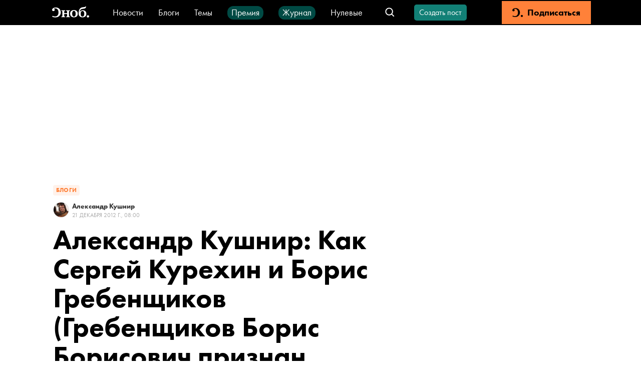

--- FILE ---
content_type: text/html; charset=utf-8
request_url: https://snob.ru/profile/26575/blog/55976/
body_size: 66949
content:
<!doctype html><html data-n-head-ssr lang="ru" data-n-head="%7B%22lang%22:%7B%22ssr%22:%22ru%22%7D%7D"><head ><title>Александр Кушнир:  Как Сергей Курехин и Борис Гребенщиков катали новогодние корпоративы - Блог Александр Кушнир</title><meta data-n-head="ssr" charset="utf-8"><meta data-n-head="ssr" name="viewport" content="width=device-width, initial-scale=1"><meta data-n-head="ssr" data-hid="thumbnail" name="thumbnail" content="https://snob.ru/favicon.ico"><meta data-n-head="ssr" data-hid="apple-mobile-web-app-title" name="apple-mobile-web-app-title" content="snob.ru"><meta data-n-head="ssr" data-hid="og:site_name" property="og:site_name" content="snob.ru"><meta data-n-head="ssr" data-hid="robots:max-image-preview" name="robots" content="max-image-preview:large"><meta data-n-head="ssr" name="msapplication-TileColor" content="#da532c"><meta data-n-head="ssr" data-hid="charset" charset="utf-8"><meta data-n-head="ssr" data-hid="mobile-web-app-capable" name="mobile-web-app-capable" content="yes"><meta data-n-head="ssr" data-hid="articleId" name="articleId" itemprop="identifier" content="55976"><meta data-n-head="ssr" data-hid="description" name="description" content="Перед вами фрагмент из книги «Сергей Курёхин. Безумная механика русского рока»"><meta data-n-head="ssr" data-hid="keywords" name="keywords" content=""><meta data-n-head="ssr" data-hid="og:url" property="og:url" content="https://snob.ru/profile/26575/blog/55976/"><meta data-n-head="ssr" data-hid="og:type" property="og:type" content="article"><meta data-n-head="ssr" data-hid="og:title" property="og:title" content="Александр Кушнир: Александр Кушнир:  Как Сергей Курехин и Борис Гребенщиков катали новогодние корпоративы"><meta data-n-head="ssr" data-hid="og:description" property="og:description" content="Перед вами фрагмент из книги «Сергей Курёхин. Безумная механика русского рока»"><meta data-n-head="ssr" data-hid="og:image" property="og:image" content="https://snob.ru/entry/55976/snob2/og-image.png"><meta data-n-head="ssr" data-hid="article:published_time" property="article:published_time" content="2012-12-21T12:00:00+04:00"><meta data-n-head="ssr" data-hid="article:modified_time" property="article:modified_time" content="2024-11-02T18:36:21.664356+03:00"><meta data-n-head="ssr" data-hid="article:author" property="article:author" content="Александр Кушнир"><meta data-n-head="ssr" data-hid="article:section" property="article:section" content="Блоги"><meta data-n-head="ssr" data-hid="article:tag" property="article:tag" content=""><meta data-n-head="ssr" data-hid="twitter:card" property="twitter:card" content="summary_large_image"><meta data-n-head="ssr" data-hid="twitter:site" property="twitter:site" content="@snob_project"><meta data-n-head="ssr" data-hid="twitter:title" property="twitter:title" content="Александр Кушнир: Александр Кушнир:  Как Сергей Курехин и Борис Гребенщиков катали новогодние корпоративы"><meta data-n-head="ssr" data-hid="twitter:description" property="twitter:description" content="Перед вами фрагмент из книги «Сергей Курёхин. Безумная механика русского рока»"><link data-n-head="ssr" rel="icon" type="image/png" sizes="32x32" href="/favicon-32x32.png"><link data-n-head="ssr" rel="icon" type="image/png" sizes="16x16" href="/favicon-16x16.png"><link data-n-head="ssr" rel="icon" type="image/png" sizes="48x48" href="/favicon-48x48.png"><link data-n-head="ssr" rel="apple-touch-icon" data-hid="apple-touch-icon" sizes="180x180" href="/apple-touch-icon.png"><link data-n-head="ssr" rel="shortcut icon" data-hid="shortcut-icon" href="/favicon-48x48.png"><link data-n-head="ssr" rel="manifest" data-hid="manifest" href="/site.webmanifest"><link data-n-head="ssr" rel="mask-icon" data-hid="mask-icon" href="/safari-pinned-tab.svg" color="#000000"><link data-n-head="ssr" rel="canonical" href="https://snob.ru/profile/26575/blog/55976/"><link data-n-head="ssr" rel="amphtml" href="https://snob.ru/blogs/amp/55976/"><script data-n-head="ssr" src="https://widget.cloudpayments.ru/bundles/cloudpayments" defer></script><script data-n-head="ssr" src="https://www.google.com/recaptcha/api.js?onload=onloadCallback&render=explicit" async defer></script><script data-n-head="ssr" type="text/javascript" data-hid="yandex-init">window.yaContextCb = window.yaContextCb || []</script><script data-n-head="ssr" data-hid="yandex-context" src="https://yandex.ru/ads/system/context.js" async></script><script data-n-head="ssr" data-hid="gtm-script">if(!window._gtm_init){window._gtm_init=1;(function(w,n,d,m,e,p){w[d]=(w[d]==1||n[d]=='yes'||n[d]==1||n[m]==1||(w[e]&&w[e][p]&&w[e][p]()))?1:0})(window,navigator,'doNotTrack','msDoNotTrack','external','msTrackingProtectionEnabled');(function(w,d,s,l,x,y){w[x]={};w._gtm_inject=function(i){if(w.doNotTrack||w[x][i])return;w[x][i]=1;w[l]=w[l]||[];w[l].push({'gtm.start':new Date().getTime(),event:'gtm.js'});var f=d.getElementsByTagName(s)[0],j=d.createElement(s);j.async=true;j.src='https://www.googletagmanager.com/gtm.js?id='+i;f.parentNode.insertBefore(j,f);};w[y]('GTM-M4WGJ88')})(window,document,'script','dataLayer','_gtm_ids','_gtm_inject')}</script><script data-n-head="ssr" type="application/ld+json">{"@context":"https://schema.org","@graph":[{"@type":"BreadcrumbList","itemListElement":[{"@type":"ListItem","position":1,"item":{"@id":"//snob.ru/blogs/","name":"Блоги"}},{"@type":"ListItem","position":2,"item":{"@id":"55976","name":"Блог Александр Кушнир"}}]},{"@type":"BlogPosting","@id":"55976","headline":"Александр Кушнир:  Как Сергей Курехин и Борис Гребенщиков катали новогодние корпоративы","text":"<p> </p>\n<p>Перед вами фрагмент из книги «Сергей Курёхин. Безумная механика русского рока». Я писал ее около четырех лет. Она станет седьмой по счету и выйдет в 2013 году. Книга построена на основе нескольких сотен интервью с современниками и друзьями Курёхина, а также его родственниками, музыкантами легендарного оркестра «Поп-Механика», кинорежиссерами, философами, политическими деятелями и так далее.</p>\n<p>Книга описывает период с 1954 до 1996 год - рождение «гения авангардного искусства» в Мурманске, переезд в Москву, учеба в Евпатории, творческий экстаз в Питере, многочисленные перфомансы в Европе и Америке, смерть в 42 года от практически не существующей болезни.</p>\n<p>Декларируемая цель этого фолианта - напомнить о Курёхине тем, кто забыл о нем спустя 16 лет после смерти и познакомить с ним тех, кто никогда не слышал этого имени.</p>\n<p>Написание книги сопровождалось проведением многочисленных лекций и Круглых столов, приуроченных к осмыслению личности и творчества культового авангардиста, композитора, режиссера, философа и провокатора.</p>\n<p>Важно сказать о том, что эта книга - один из повод для сбора и систематизации архивов аудио, видео и фотоматериалов, открывающих новые страницы в творчестве и деятельности Курёхина.</p>\n<p>Отдельный небольшой текст про Капитана есть на сайте <a href=\"www.kushnir.ru\">www.kushnir.ru</a>.</p>\n<div class=\"figure-container gallery-container\">\n          <figure>\n            <a href=\"https://snob.ru/indoc/attachments/snob2/ed/b0/edb05bc366d851fe2049f53bebeaf31e266abe81216df16eb032252b20e83fb9.jpg\"\n               data-pswp-width=\"undefined\" \n               data-pswp-height=\"undefined\">              \n              <img class=\"\" src=\"https://snob.ru/indoc/attachments/snob2/ed/b0/edb05bc366d851fe2049f53bebeaf31e266abe81216df16eb032252b20e83fb9.jpg\" alt=\"Борис Гребенщиков, Джоан Стингрей и Сергей Курехин, 1985 год (фото из архива Александра Кушнира)\" />\n            </a>\n            <figcaption>Борис Гребенщиков, Джоан Стингрей и Сергей Курехин, 1985 год (фото из архива Александра Кушнира)</figcaption>\n          </figure>\n        </div>\n<p><strong>IV. Новогодние самолетики</strong></p>\n<p>«Вместо герменевтики нам нужна эротика искусства»</p>\n<p>Сюзен Зонтаг</p>\n<p><a href=\"http://chat-roulette18.ru/\">чат рулетка</a></p>\n<p>После шухера в Париже Курёхин с Гребенщиковым решили, что им море по колено, что, в общем-то, полностью соответствовало действительности. Теперь их буйные мысли обратились в сторону неизведанного цивилизацией рок-н-ролльного досуга под названием «Новогодняя елка». Выпивая на квартире у кинорежиссера Дмитрия Месхиева, патриархи решили возродить идею ассамблеи и сделать её ежегодной.</p>\n<p>«Это, конечно, была полная авантюра, - вспоминает Гребенщиков. – Курёхин внезапно заявил: ”У меня есть люди, которые могут заплатить деньги… И все, что мы захотим, они сделают…” Первоначально мы обрадовались и решили пригласить в гости западных звезд и политиков – от Дейва Стюарта до Рональда Рейгана... Но в итоге русские меценаты не смогли это оплатить».</p>\n<p>Тогда наши ленинградские ковбои решили обойтись собственными силами, включив в действие «План Б». Они зафрахтовали питерский Дом Кино и разослали светской богеме пригласительные билеты, на которых профили устроителей были вписаны в орнамент из кур с гребешками. Из текста следовало, что Курёхин и Гребенщиков приглашают гостей на «Дружескую ассамблею «Асташков и Комод», цель которой – «глобальное единение народов в преддверии надвигающейся катастрофы». Под столь значимым заявлением было пропечатано легкомысленное: «Целуем. Боря, Сережа».</p>\n<p>«В прессе мелькают сообщения, что звезды российского авангарда Борис Гребенщиков и Сергей Курёхин бросают «высший свет» и постригаются в монахи, - анонсировала эту акцию газета ”КоммерсантЪ”. - Что это значит - стёб, дуракаваляние новых мистификаторов или же скрытый за ерничеством серьезный пересмотр жизненных ценностей? С этих вожаков андерграунда станется: чего доброго и впрямь запрут себя за монастырскими стенами - чтобы стать сенсацией...»</p>\n<p>Дальше – больше. Из Москвы был выписан специальный рейс новогоднего «киносамолета», забитый режиссерами, актерами, модельерами и рок-звездами. Курёхину удалось невозможное – убедить авиакомпанию «Lufthansa» стать одним из спонсоров этого безумия. Вечером 30 декабря 1991 года Капитан доставил из столицы звездный десант в составе: Сергей Соловьев, Павел Лунгин, Гарик Сукачев, Лия Ахеджакова, Алика Смехова, а также Костолевский, Мирошниченко, Тодоровский, Адабашьян, Полищук, Юдашкин и Маргарита Терехова, одетая по случаю в кожаный лётный шлем.</p>\n<p>В кругах питерской богемы пронесся слух, что в Доме Кино все будет пышно, богато и буржуазно. В ожидании новых чудес «от Курёхина» состав местной делегации оказался не менее пестрым: мэр Анатолий Собчак, Слава Бутусов, Вера Глаголева, Олег Гаркуша, астролог Глоба, митьки Шагин и Флоренский, художники Хвостенко и Белкин.</p>\n<p>В морозную декабрьскую ночь у входа в Дом Кино искрился фейерверк, скакали казаки с шашками наголо, а в фойе лилась нежная симфоническая музыка.</p>\n<div class=\"figure-container gallery-container\">\n          <figure>\n            <a href=\"https://snob.ru/indoc/attachments/snob2/9b/cf/9bcf9f47a114f42fe265cff893968a40edf66e535c11327566dfcd5c368cb82d.jpg\"\n               data-pswp-width=\"undefined\" \n               data-pswp-height=\"undefined\">              \n              <img class=\"\" src=\"https://snob.ru/indoc/attachments/snob2/9b/cf/9bcf9f47a114f42fe265cff893968a40edf66e535c11327566dfcd5c368cb82d.jpg\" alt=\"Артур Браун (The Crazy World of Arthur Brown) и Курёхин, 1995 год (фото Сергея Бабенко)\" />\n            </a>\n            <figcaption>Артур Браун (The Crazy World of Arthur Brown) и Курёхин, 1995 год (фото Сергея Бабенко)</figcaption>\n          </figure>\n        </div>\n<p>«Курёхин и Гребенщиков встречали гостей возле парадной лестницы, - писал «Московский комсомолец» в январе 1992 года. – Жали руки и целовали ручки. Справа их превосходительство Сергей Анатольевич, в белом смокинге с блестящими пуговицами. Слева их высокопреосвященство Борис Борисович в свежеотпущенной бороде, которой полтора месяца назад еще не было. Семен Фурман во фраке зычно объявлял новоприбывшим: «Лидия Шукшина! С дочерью! Анатолий Собчак! С супрру-гой!» Маргарита Терехова! Са-авершенно одна!» С потолка свисали ленты, дождь, хвоя, оркестр играл полонезы и котильоны, а гости занимали места за столиками, вольно разбросанными вокруг микрофонов…»</p>\n<p>Размаху этого праздника жизни могли бы позавидовать сегодня самые продвинутые event-агентства. Везде шныряли телеоператоры и фотографы, а журналисты, увидев такое количество звезд, забыли о диктофонах и бросились брать автографы.</p>\n<p>Акция началась с концептуального жеста Курёхина, который вышел на сцену с бокалом шампанского, и смущенно потупив взор, заявил: <strong>«Длительное употребление наркотиков, хронический алкоголизм, разнообразные излишества и неправильный образ жизни привели нас к необходимости... уйти в монастырь. О чем мы и сообщаем друзьям. Опустошенные, психически больные, наполовину невменяемые, мы решили очиститься и покаяться. Но это будет монашество нового типа: сочетающее тотальную святость, предпринимательство и порок»</strong>.</p>\n<div class=\"figure-container gallery-container\">\n          <figure>\n            <a href=\"https://snob.ru/indoc/attachments/snob2/61/fb/61fb9cfd41af14e447547a5edb5b169ccacb79eada4c25c447a356edb46f12bd.jpg\"\n               data-pswp-width=\"undefined\" \n               data-pswp-height=\"undefined\">              \n              <img class=\"\" src=\"https://snob.ru/indoc/attachments/snob2/61/fb/61fb9cfd41af14e447547a5edb5b169ccacb79eada4c25c447a356edb46f12bd.jpg\" alt=\"Сергей Курехин и Сергей Летов, 1982 год (фото из архива Александра Кушнира)\" />\n            </a>\n            <figcaption>Сергей Курехин и Сергей Летов, 1982 год (фото из архива Александра Кушнира)</figcaption>\n          </figure>\n        </div>\n<p>Затем хлебосольный Капитан призвал всех гостей срочно восстановить генофонд, который уничтожался в стране последние 74 года. Загадочным образом эта тема послужила началом невиданного пира - официанты начали подавать на столы молочных поросят, жареных куриц и красную икру. Ближе к полуночи квартет в составе Лунгин, Полищук, Адабашьян и Гаркуша принялся чудить, в результате чего актриса осталась без голоса, художник дважды грохнулся со стула, а затем произошло массовое исполнение песни «Хочу лежать с любимой рядом, а с нелюбимой не хочу». Художник Белкин, потеряв жизненное равновесие, рухнул с высоты птичьего полета на смущенную Терехову. И только под утро тела полуживых столичных актеров удалось погрузить обратно в самолет.</p>\n<p>«В тот вечер в Доме Кино оказались абсолютно не соединимые люди, - вспоминает Дмитрий Месхиев. – Собчак сидел вместе со всеми за столом и выпивал. И это была феерия демократии…»</p>\n<p>Прошел год, в течение которого в голове у Курёхина появились новые идеи на тему рождественских хэппенингов. Поэтому для очередной предновогодней акции Капитан выбрал максимально странное место – Государственную академическую капеллу имени Глинки, которую он чтил как цитадель классической музыки. На это раз Маэстро постарался и рыбку съесть и не простудиться. Другими словами, соблюсти пиетет и устроить фиесту без казаков и самолетиков с актерами.</p>\n<p>Малообъяснимым образом эта новогодняя акция проходила в начале ноября, но без ущерба для качества перфоманса. В святом месте, где Капитан неоднократно выступал с фортепианными концертами, творилась классическая «Поп-Механика». Судя по замыслу, «Новогодний бал Сергея Курёхина» был пародией на творческие вечера деятелей постсоветской культуры. В качестве либретто Маэстро исполнил провокационный монолог, прославляющий слабоумие. Затем надел на голову полиэтиленовый пакет с прорезями и начал подыгрывать фривольной балерине в пуантах, которая, исполнив несколько па, начала извлекать из неподключенной гитары композиции в стиле фламенко.</p>\n<div class=\"figure-container gallery-container\">\n                <figure>\n                    <a href=\"https://snob.ru/indoc/attachments/snob2/21/09/21097cb01f32051c99228beeba4af6ad3daae273da6a699b354ecc12859a2171.jpg\"\n                      data-pswp-width=\"undefined\" \n                      data-pswp-height=\"undefined\">\n                      <img class=\"\" src=\"https://snob.ru/indoc/attachments/snob2/21/09/21097cb01f32051c99228beeba4af6ad3daae273da6a699b354ecc12859a2171.jpg\" alt=\"\"/>\n                    </a>\n                </figure>\n              </div>\n<p>Вскоре к божественной девушке присоединился аккордеонист «Аквариума» Сергей Щураков. Под их неземную акустику известный киноактер Александр Баширов кувыркался, а два Деда Мороза дрались посохами. В финале Курёхин на чистейшем украинском языке прочитал наизусть малоизвестное стихотворение Леси Украинки – естественно, посвященное весне.</p>\n<p>…В канун 94-го года Курёхин замахнулся на гигантский Центральный выставочный зал Манежа. В тот момент у Капитана были идеальные отношения не только с «Пятым каналом», редактора которого всегда поддерживали его сумасшедшие начинания, но и с властями города. Тогда Маэстро искренне казалось, что по примеру европейских столиц реально найти компромисс между художниками и городской администрацией. «Мы с Собчаком перевернем этот город!», - убедительным тоном говорил Курёхин друзьям. В ближайших планах он представлял в Питере и новый Музей Современного искусства, и Храм имени Джона Леннона, и целую сеть небольших рок-клубов и художественных галерей. А пока что он добился разрешения провести в Манеже большой сборный концерт под названием «Новогодний сон Сергея Курёхина».</p>\n<p>«Затейник и провокатор Курёхин дружил с администрацией города и устраивал дорогостоящие новогодние представления, - вспоминает музыкант «Аквариума» и «Наутилуса» Олег Сакмаров. – Сергей умел находить на это средства и человеческие ресурсы. Он приглашал всех, и многие приходили, и в том числе - властные структуры. Таким образом, Капитан целенаправленно работал по слиянию истеблишмента и авангарда. Не столько в стилистическом смысле, сколько в культурном. И на уровне Питера у него это замечательно получалось».</p>\n<p>Призвав на помощь музыкантов «Поп-Механики», Капитан устроил в новогоднюю ночь невиданное действо. Акция носила коммерческий характер – места за столиками продавались по баснословным ценам и вскоре были полностью выкуплены. Капитан анонсировал предстоящее действо как традиционный «Голубой огонек», но увиденный через специальную линзу и носящий характер легкой паранойи.</p>\n<p>«Гений авангардного искусства», как окрестил себя Курёхин в многочисленных анонсах, пригласил на действо всю питерскую знать – от работников мэрии до сотрудников иностранных консульств. Вся акция проходила под издевательским лозунгом «Авангард – это ваш стиль».</p>\n<div class=\"figure-container gallery-container\">\n                <figure>\n                    <a href=\"https://snob.ru/indoc/attachments/snob2/25/51/255123bdfc42ea941a025461f9eaf50483793fc9c76f1305b726dab90b78fea3.jpg\"\n                      data-pswp-width=\"undefined\" \n                      data-pswp-height=\"undefined\">\n                      <img class=\"\" src=\"https://snob.ru/indoc/attachments/snob2/25/51/255123bdfc42ea941a025461f9eaf50483793fc9c76f1305b726dab90b78fea3.jpg\" alt=\"\"/>\n                    </a>\n                </figure>\n              </div>\n<p>«Это была очередная грандиозная идея: заставить «новых русских», которые обожают Газманова и Шуфутинского, думать, что авангард – их стиль, - комментировал спустя несколько лет Курёхин. – Это была настоящая антибуржуазная провокация. Кто в новогоднюю ночь бросит семью и приедет в Центральный выставочный зал, чтобы слушать чудовищный лязг, грохот, скрежет? Но Манеж был забит «новым русским народом». Уже тогда я действовал, как национал-большевик».</p>\n<p>«Накануне концерта Капитан сказал мне и Наилю Кадырову: «Сыграйте пару песен», - вспоминает Алексей Рыбин. – Мы сыграли в две гитары акустику и получили по огромной «котлете» денег. Денег было так много, что мы пили потом целую неделю. Я думаю, что Сережа таким образом просто разводил зарождающийся класс олигархов и при этом невероятно веселился. Ему нравилось, что какой-то идиот покупает за 500 $ столик, приходит с дочерьми, женами в бриллиантах и смотрит, как свинью таскают на веревке по Манежу».</p>\n<p>Всю ночь на сцене творился типичный курёхинский беспредел. Гостей развлекал симфонический оркестр Тимура Когана и целая волна питерских инди-групп: от «Камикадзе» до «Опасных соседей». Дизайнер «Аукцыона» Кирилл Миллер в костюме белой собаки изображал символ грядущего Года Собаки, а два Деда Мороза – актер Семен Фурман и некрореалист Циркуль таскали на веревках вдоль сцены пьяных свиней. Михаил Сергеевич Боярский пел песню «Любимый мой дворик» - в финале композиции бухие некрореалисты пытались засунуть поросенка за пазуху народного артиста России.</p>\n<p>Слава Бутусов с детским хором исполнял «Ой, мороз-мороз», а Марина Капуро перепевала «Happy New Year» группы «ABBA». На смену совершившим легкий стриптиз девушкам из «Колибри» была делегирована группа «Браво», после которой Курёхин торжественно объявил… Элвиса Пресли и с ухмылкой включил на полную громкость фонограмму «Rock Around the Clock». В зале начались настоящие психоделические танцы с участием красивых женщин, мужчин и животных.</p>\n<p>В разгар празднества по залу бродили хмурые люди в длинных пальто со спрятанными под ними автоматами. Быстро напившись, они стали палить в воздух из всех видов пневматического оружия, отмечая таким образом Новый Год. Дозы беспредела, алкоголя и кислоты оказались настолько лошадиными, что в процессе утренней прогулки по Невскому некоторым гостям начинало казаться, что статуи на крыше Зимнего Дворца поют ангельскими голосами и танцуют рок-н-ролл.</p>\n<p>Однако Курёхин на пару с Сергеем Дебижевым покинул Манеж отнюдь не в приподнятом настроении. Прямо на их глазах начиналась эпоха «бандитского Петербурга», в которой Капитан пока не видел места ни для себя, ни для своих идей. Над Питером поднималась заря новой жизни.</p>","datePublished":"2012-12-21T12:00:00+04:00","dateModified":"2024-11-02T18:36:21.664356+03:00","author":[{"@type":"Person","url":"https://snob.ru/profile/26575/","name":"Александр Кушнир"}],"publisher":{"@type":"Organization","name":"Сноб","logo":{"@type":"ImageObject","url":"https://0d314c86-f76b-45cc-874e-45816116a667.selcdn.net/73c2be0f-5c51-475c-a3f5-125e040c08cd.png","width":"400","height":"400"}},"mainEntityOfPage":{"@type":"WebPage","@id":"55976","name":"Блог Александр Кушнир"},"image":[{"@type":"ImageObject","contentUrl":"https://snob.ru/entry/55976/snob2/og-image.png","url":"https://snob.ru/entry/55976/snob2/og-image.png"},{"@type":"ImageObject","contentUrl":"https://snob.ru/indoc/attachments/snob2/ed/b0/edb05bc366d851fe2049f53bebeaf31e266abe81216df16eb032252b20e83fb9.jpg","url":"https://snob.ru/indoc/attachments/snob2/ed/b0/edb05bc366d851fe2049f53bebeaf31e266abe81216df16eb032252b20e83fb9.jpg"},{"@type":"ImageObject","contentUrl":"https://snob.ru/indoc/attachments/snob2/9b/cf/9bcf9f47a114f42fe265cff893968a40edf66e535c11327566dfcd5c368cb82d.jpg","url":"https://snob.ru/indoc/attachments/snob2/9b/cf/9bcf9f47a114f42fe265cff893968a40edf66e535c11327566dfcd5c368cb82d.jpg"},{"@type":"ImageObject","contentUrl":"https://snob.ru/indoc/attachments/snob2/61/fb/61fb9cfd41af14e447547a5edb5b169ccacb79eada4c25c447a356edb46f12bd.jpg","url":"https://snob.ru/indoc/attachments/snob2/61/fb/61fb9cfd41af14e447547a5edb5b169ccacb79eada4c25c447a356edb46f12bd.jpg"},{"@type":"ImageObject","contentUrl":"https://snob.ru/indoc/attachments/snob2/21/09/21097cb01f32051c99228beeba4af6ad3daae273da6a699b354ecc12859a2171.jpg","url":"https://snob.ru/indoc/attachments/snob2/21/09/21097cb01f32051c99228beeba4af6ad3daae273da6a699b354ecc12859a2171.jpg"},{"@type":"ImageObject","contentUrl":"https://snob.ru/indoc/attachments/snob2/25/51/255123bdfc42ea941a025461f9eaf50483793fc9c76f1305b726dab90b78fea3.jpg","url":"https://snob.ru/indoc/attachments/snob2/25/51/255123bdfc42ea941a025461f9eaf50483793fc9c76f1305b726dab90b78fea3.jpg"}]},{"@type":"ImageObject","contentUrl":"https://snob.ru/entry/55976/snob2/og-image.png","url":"https://snob.ru/entry/55976/snob2/og-image.png"},{"@type":"ImageObject","contentUrl":"https://snob.ru/indoc/attachments/snob2/ed/b0/edb05bc366d851fe2049f53bebeaf31e266abe81216df16eb032252b20e83fb9.jpg","url":"https://snob.ru/indoc/attachments/snob2/ed/b0/edb05bc366d851fe2049f53bebeaf31e266abe81216df16eb032252b20e83fb9.jpg"},{"@type":"ImageObject","contentUrl":"https://snob.ru/indoc/attachments/snob2/9b/cf/9bcf9f47a114f42fe265cff893968a40edf66e535c11327566dfcd5c368cb82d.jpg","url":"https://snob.ru/indoc/attachments/snob2/9b/cf/9bcf9f47a114f42fe265cff893968a40edf66e535c11327566dfcd5c368cb82d.jpg"},{"@type":"ImageObject","contentUrl":"https://snob.ru/indoc/attachments/snob2/61/fb/61fb9cfd41af14e447547a5edb5b169ccacb79eada4c25c447a356edb46f12bd.jpg","url":"https://snob.ru/indoc/attachments/snob2/61/fb/61fb9cfd41af14e447547a5edb5b169ccacb79eada4c25c447a356edb46f12bd.jpg"},{"@type":"ImageObject","contentUrl":"https://snob.ru/indoc/attachments/snob2/21/09/21097cb01f32051c99228beeba4af6ad3daae273da6a699b354ecc12859a2171.jpg","url":"https://snob.ru/indoc/attachments/snob2/21/09/21097cb01f32051c99228beeba4af6ad3daae273da6a699b354ecc12859a2171.jpg"},{"@type":"ImageObject","contentUrl":"https://snob.ru/indoc/attachments/snob2/25/51/255123bdfc42ea941a025461f9eaf50483793fc9c76f1305b726dab90b78fea3.jpg","url":"https://snob.ru/indoc/attachments/snob2/25/51/255123bdfc42ea941a025461f9eaf50483793fc9c76f1305b726dab90b78fea3.jpg"}]}</script><link rel="preload" href="/_nuxt/cd4363b.js" as="script"><link rel="preload" href="/_nuxt/29f8eaf.js" as="script"><link rel="preload" href="/_nuxt/13c2c50.js" as="script"><link rel="preload" href="/_nuxt/abc1fc8.js" as="script"><link rel="preload" href="/_nuxt/1dd8a57.js" as="script"><link rel="preload" href="/_nuxt/d1fe326.js" as="script"><link rel="preload" href="/_nuxt/ac01eaa.js" as="script"><style data-vue-ssr-id="cfb9325c:0 2cad8b6a:0 0317a110:0 2998b330:0 41447b86:0 7e56e4e3:0 7721ea40:0 51e46e73:0 71576c56:0 3413966d:0 66aaaa64:0 5ef6c3f8:0 2f9fa458:0 752e6c7c:0 7edbcffe:0 19f61913:0 32abb080:0 398e8092:0 3ab6093e:0 066e8d48:0 62d62910:0 6617c542:0 72b7af8b:0 790498cd:0 97792450:0 6673b642:0 7763b9a2:0 91a361b0:0 5a7cd539:0 61f2c5bc:0 843b189e:0 46c86159:0 07b8002e:0 9a9fe694:0 a33a9938:0 61b12c72:0 7e491c1f:0 1925be71:0 1362fe13:0 3087a26b:0 81d8dbb4:0 263d7f5c:0 3cc48330:0 1ff0c79f:0 8b6c3ee8:0 db14e42e:0 2384f9de:0 836f89c8:0">*,:after,:before{box-sizing:border-box}:after,:before{text-decoration:inherit;vertical-align:inherit}html{cursor:default;line-height:1.5;-moz-tab-size:4;-o-tab-size:4;tab-size:4;-webkit-tap-highlight-color:transparent;-ms-text-size-adjust:100%;-webkit-text-size-adjust:100%;word-break:break-word}body{margin:0}h1{font-size:2em;margin:.67em 0}dl dl,dl ol,dl ul,ol dl,ol ol,ol ul,ul dl,ul ol,ul ul{margin:0}hr{color:inherit;height:0;overflow:visible}main{display:block}nav ol,nav ul{list-style:none;padding:0}nav li:before{content:"\200B"}pre{font-family:monospace,monospace;font-size:1em;overflow:auto;-ms-overflow-style:scrollbar}a{background-color:transparent}abbr[title]{text-decoration:underline;-webkit-text-decoration:underline dotted;text-decoration:underline dotted}b,strong{font-weight:bolder}code,kbd,samp{font-family:monospace,monospace;font-size:1em}small{font-size:80%}audio,canvas,iframe,img,svg,video{vertical-align:middle}audio,video{display:inline-block}audio:not([controls]){display:none;height:0}iframe,img{border-style:none}svg:not([fill]){fill:currentColor}svg:not(:root){overflow:hidden}table{border-collapse:collapse;border-color:inherit;text-indent:0}button,input,select{margin:0}button{overflow:visible;text-transform:none}[type=button],[type=reset],[type=submit],button{-webkit-appearance:button}fieldset{border:1px solid #a0a0a0;padding:.35em .75em .625em}input{overflow:visible}legend{color:inherit;display:table;max-width:100%;white-space:normal}progress{display:inline-block;vertical-align:baseline}select{text-transform:none}textarea{margin:0;overflow:auto;resize:vertical}[type=checkbox],[type=radio]{padding:0}[type=search]{-webkit-appearance:textfield;outline-offset:-2px}::-webkit-inner-spin-button,::-webkit-outer-spin-button{height:auto}::-webkit-input-placeholder{color:inherit;opacity:.54}::-webkit-search-decoration{-webkit-appearance:none}::-webkit-file-upload-button{-webkit-appearance:button;font:inherit}::-moz-focus-inner{border-style:none;padding:0}:-moz-focusring{outline:1px dotted ButtonText}:-moz-ui-invalid{box-shadow:none}details,dialog{display:block}dialog{background-color:#fff;border:solid;color:#000;height:-moz-fit-content;height:fit-content;left:0;margin:auto;padding:1em;position:absolute;right:0;width:-moz-fit-content;width:fit-content}dialog:not([open]){display:none}summary{display:list-item}canvas{display:inline-block}template{display:none}[tabindex],a,area,button,input,label,select,summary,textarea{-ms-touch-action:manipulation}[hidden]{display:none}[aria-busy=true]{cursor:progress}[aria-controls]{cursor:pointer}[aria-disabled=true],[disabled]{cursor:not-allowed}[aria-hidden=false][hidden]{display:inline;display:initial}[aria-hidden=false][hidden]:not(:focus){clip:rect(0,0,0,0);position:absolute}
/*! PhotoSwipe main CSS by Dmytro Semenov | photoswipe.com */.pswp{--pswp-bg:#000;--pswp-placeholder-bg:#222;--pswp-root-z-index:100000;--pswp-preloader-color:rgba(79,79,79,0.4);--pswp-preloader-color-secondary:hsla(0,0%,100%,0.9);--pswp-icon-color:#fff;--pswp-icon-color-secondary:#4f4f4f;--pswp-icon-stroke-color:#4f4f4f;--pswp-icon-stroke-width:2px;--pswp-error-text-color:var(--pswp-icon-color);position:fixed;top:0;left:0;width:100%;height:100%;z-index:var(--pswp-root-z-index);display:none;touch-action:none;opacity:.003;contain:layout style size;-webkit-tap-highlight-color:rgba(0,0,0,0)}.pswp,.pswp:focus{outline:0}.pswp *{box-sizing:border-box}.pswp img{max-width:none}.pswp--open{display:block}.pswp,.pswp__bg{transform:translateZ(0);will-change:opacity}.pswp__bg{opacity:.005;background:var(--pswp-bg)}.pswp,.pswp__scroll-wrap{overflow:hidden}.pswp__bg,.pswp__container,.pswp__content,.pswp__img,.pswp__item,.pswp__scroll-wrap,.pswp__zoom-wrap{position:absolute;top:0;left:0;width:100%;height:100%}.pswp__img,.pswp__zoom-wrap{width:auto;height:auto}.pswp--click-to-zoom.pswp--zoom-allowed .pswp__img{cursor:zoom-in}.pswp--click-to-zoom.pswp--zoomed-in .pswp__img{cursor:move;cursor:grab}.pswp--click-to-zoom.pswp--zoomed-in .pswp__img:active{cursor:grabbing}.pswp--no-mouse-drag.pswp--zoomed-in .pswp__img,.pswp--no-mouse-drag.pswp--zoomed-in .pswp__img:active,.pswp__img{cursor:zoom-out}.pswp__button,.pswp__container,.pswp__counter,.pswp__img{-webkit-user-select:none;-moz-user-select:none;-ms-user-select:none;user-select:none}.pswp__item{z-index:1;overflow:hidden}.pswp__hidden{display:none!important}.pswp__content{pointer-events:none}.pswp__content>*{pointer-events:auto}.pswp__error-msg-container{display:grid}.pswp__error-msg{margin:auto;font-size:1em;line-height:1;color:var(--pswp-error-text-color)}.pswp .pswp__hide-on-close{opacity:.005;will-change:opacity;transition:opacity var(--pswp-transition-duration) cubic-bezier(.4,0,.22,1);z-index:10;pointer-events:none}.pswp--ui-visible .pswp__hide-on-close{opacity:1;pointer-events:auto}.pswp__button{position:relative;display:block;width:50px;height:60px;padding:0;margin:0;overflow:hidden;cursor:pointer;background:none;border:0;box-shadow:none;opacity:.85;-webkit-appearance:none;-webkit-touch-callout:none}.pswp__button:active,.pswp__button:focus,.pswp__button:hover{transition:none;padding:0;background:none;border:0;box-shadow:none;opacity:1}.pswp__button:disabled{opacity:.3;cursor:auto}.pswp__icn{fill:var(--pswp-icon-color);color:var(--pswp-icon-color-secondary);position:absolute;top:14px;left:9px;width:32px;height:32px;overflow:hidden;pointer-events:none}.pswp__icn-shadow{stroke:var(--pswp-icon-stroke-color);stroke-width:var(--pswp-icon-stroke-width);fill:none}.pswp__icn:focus{outline:0}.pswp__img--with-bg,div.pswp__img--placeholder{background:var(--pswp-placeholder-bg)}.pswp__top-bar{position:absolute;left:0;top:0;width:100%;height:60px;display:flex;flex-direction:row;justify-content:flex-end;z-index:10;pointer-events:none!important}.pswp__top-bar>*{pointer-events:auto;will-change:opacity}.pswp__button--close{margin-right:6px}.pswp__button--arrow{position:absolute;top:0;width:75px;height:100px;top:50%;margin-top:-50px}.pswp__button--arrow:disabled{display:none;cursor:default}.pswp__button--arrow .pswp__icn{top:50%;margin-top:-30px;width:60px;height:60px;background:none;border-radius:0}.pswp--one-slide .pswp__button--arrow{display:none}.pswp--touch .pswp__button--arrow{visibility:hidden}.pswp--has_mouse .pswp__button--arrow{visibility:visible}.pswp__button--arrow--prev{right:auto;left:0}.pswp__button--arrow--next{right:0}.pswp__button--arrow--next .pswp__icn{left:auto;right:14px;transform:scaleX(-1)}.pswp__button--zoom{display:none}.pswp--zoom-allowed .pswp__button--zoom{display:block}.pswp--zoomed-in .pswp__zoom-icn-bar-v{display:none}.pswp__preloader{position:relative;overflow:hidden;width:50px;height:60px;margin-right:auto}.pswp__preloader .pswp__icn{opacity:0;transition:opacity .2s linear;animation:pswp-clockwise .6s linear infinite}.pswp__preloader--active .pswp__icn{opacity:.85}@keyframes pswp-clockwise{0%{transform:rotate(0deg)}to{transform:rotate(1turn)}}[dir=ltr] .pswp__counter{margin-left:20px}[dir=rtl] .pswp__counter{margin-right:20px}.pswp__counter{height:30px;margin-top:15px;font-size:14px;line-height:30px;color:var(--pswp-icon-color);text-shadow:1px 1px 3px var(--pswp-icon-color-secondary);opacity:.85}.pswp--one-slide .pswp__counter{display:none}
:root{--primary-color--rgb:18,128,118;--special-color--rgb:227,0,0;--subscription-color--rgb:255,129,57;--accent-color:#f6d523;--donate-color:#f6d523;--donate-mate-color:#ffe34e;--primary-color:rgb(var(--primary-color--rgb));--primary-mate-color:#0fac9f;--secondary-color:grey;--secondary-mate-color:#a7a6a6;--special-color:rgb(var(--special-color--rgb));--special-mate-color:#f61616;--black-color:#000;--black-mate-color:#000;--white-color:#fff;--white-mate-color:#fff;--gray-x-dark-color:#54524f;--gray-dark-color:#666;--gray-color:#9b9b9b;--gray-light-color:#ababab;--gray-x-light-color:#ebebeb;--white-smoke-color:#f1f1f1;--seashell-color:#fff5ee;--subscription-color:#ff8139;--subscription-mate-color:#ff9153;--side-padding:0;--bottom-padding:93px;--vertical-padding:36px;--font-family:"Futura PT",Arial,Helvetica,sans-serif;--post-content-font-family:Lora,"Times New Roman",Times,serif;--sber-font:"SB Sans Display";--hover-opacity:0.7;--navbar-height:50px;--navbar-z-index:20}@media (max-width:1439px){:root{--side-padding:50px}}@media (max-width:1023px){:root{--vertical-padding:24px}}@media (max-width:767px){:root{--side-padding:16px}}
@font-face{font-family:"Arial";src:local(Arial Bold);size-adjust:93.5%;font-weight:700}@font-face{font-family:"Arial";src:local(Arial);size-adjust:85%;font-weight:400}@font-face{font-family:"Helvetica";src:local(Helvetica Bold);size-adjust:93.5%;font-weight:700}@font-face{font-family:"Helvetica";src:local(Helvetica);size-adjust:85%;font-weight:400}@font-face{font-family:"Futura PT";src:url(/blogs/fonts/Futura-PT_Book.woff2) format("woff2"),url(/blogs/fonts/Futura-PT_Book.woff) format("woff");font-weight:400;font-style:normal}@font-face{font-family:"Futura PT";src:url(/blogs/fonts/Futura-PT_Heavy.woff2) format("woff2"),url(/blogs/fonts/Futura-PT_Heavy.woff) format("woff");font-weight:800;font-style:normal}@font-face{font-family:"Lora";font-style:normal;font-weight:400;src:url(/blogs/fonts/Lora-Regular.woff2) format("woff2"),url(/blogs/fonts/Lora-Regular.woff) format("woff")}@font-face{font-family:"Lora";font-style:italic;font-weight:400;src:url(/blogs/fonts/Lora-Italic.woff2) format("woff2"),url(/blogs/fonts/Lora-Italic.woff) format("woff")}@font-face{font-family:"Lora";font-style:normal;font-weight:700;src:url(/blogs/fonts/Lora-Bold.woff2) format("woff2"),url(/blogs/fonts/Lora-Bold.woff) format("woff")}@font-face{font-family:"Lora";font-style:italic;font-weight:700;src:url(/blogs/fonts/Lora-BoldItalic.woff2) format("woff2"),url(/blogs/fonts/Lora-BoldItalic.woff) format("woff")}@font-face{font-family:"SB Sans Display";font-style:normal;font-weight:600;src:url(/blogs/fonts/sber/sbsans-display-semibold.otf)}:root{font-family:var(--font-family);word-break:normal}a{color:var(--black-color);text-decoration:none}button{font-family:var(--font-family)}.page-enter-active,.page-leave-active{transition:opacity .1s}.page-enter,.page-leave-to{opacity:0}ul,ul li{margin:0;padding:0;text-indent:0;list-style-type:none}figure{margin:0}body{max-width:100%!important;background-color:var(--white-color)!important}.pswp--open{display:flex;justify-content:center}svg:not([fill]).pswp__icn{fill:var(--pswp-icon-color)}.pswp__button--arrow{width:148px}@media (max-width:1023px){.pswp__button--arrow{display:none}}.pswp:not(.pswp--one-slide) .pswp__button--arrow:disabled{display:block;opacity:.6}.pswp__button--close{position:absolute;right:24px;top:24px;width:60px;height:60px}.pswp__custom-caption{position:absolute;bottom:24px;max-width:600px;margin-left:16px;margin-right:16px;padding:10px;border-radius:8px;background:rgba(0,0,0,.62);font-size:16px;color:#fff;text-align:center}.pswp__custom-caption .counter{font-size:14px;color:#cbcbcb}.pswp__custom-caption a{color:#fff;text-decoration:underline}.hidden-caption-content{display:none}
.modal-overlay{position:fixed;top:0;right:0;bottom:0;left:0;display:flex;align-items:center;justify-content:center;background-color:rgba(0,0,0,.7);z-index:999}
.nuxt-progress{position:fixed;top:0;left:0;right:0;height:2px;width:0;opacity:1;transition:width .1s,opacity .4s;background-color:#000;z-index:999999}.nuxt-progress.nuxt-progress-notransition{transition:none}.nuxt-progress-failed{background-color:red}
.app__main-content[data-v-cb9a73a0]{position:relative;width:100%;box-sizing:border-box!important;padding:0 var(--side-padding);margin:0 auto;max-width:1248px;min-height:calc(100vh - var(--navbar-height))}@media (max-width:767px){.app__main-content[data-v-cb9a73a0]{max-width:100vw}}
.app-navbar[data-v-01dc46c6]{position:sticky;top:0;left:0;height:var(--navbar-height);box-sizing:border-box;padding:2px 100px;color:#fff;background:#000;white-space:nowrap;z-index:var(--navbar-z-index)}.app-navbar__banner[data-v-01dc46c6]{margin-right:20px}.app-navbar__search[data-v-01dc46c6]{margin-left:auto}.app-navbar__items[data-v-01dc46c6]{display:flex;flex-wrap:wrap;height:27px;justify-content:center;align-items:baseline;grid-row-gap:20px;row-gap:20px;overflow:hidden}.app-navbar__content[data-v-01dc46c6]{display:flex;align-items:center;width:100%;height:100%;margin-left:auto;margin-right:auto;max-width:1440px}.app-navbar__logo[data-v-01dc46c6]{display:flex;align-items:center;justify-content:center;height:45px;margin-right:40px}@media (max-width:767px){.app-navbar__logo[data-v-01dc46c6]{width:45px;margin-right:20px}}.app-navbar__wrapper[data-v-01dc46c6]{font:400 18px/18px var(--font-family);margin-right:30px}.app-navbar__wrapper[data-v-01dc46c6] a{color:var(--white-color)}.app-navbar__link[data-v-01dc46c6]{box-sizing:border-box;display:flex;height:27px;align-items:center}.app-navbar__link_green[data-v-01dc46c6]{padding:4px 8px 5px;border-radius:12px;background-color:#004a44}.app-navbar__create-post[data-v-01dc46c6]{margin-left:26px}.app-navbar__auth[data-v-01dc46c6]{margin-left:35px}.app-navbar__subscription[data-v-01dc46c6]{min-width:178px;height:100%;margin-left:35px}.app-navbar__menu-button--desktop[data-v-01dc46c6]{display:none;margin-left:20px;margin-right:20px}.app-navbar__menu-button--touch[data-v-01dc46c6]{display:none}@media (max-width:1199px){.app-navbar[data-v-01dc46c6]{padding:2px 2px 2px 12px}}@media (max-width:1023px){.app-navbar[data-v-01dc46c6]{padding-left:0}.app-navbar__logo[data-v-01dc46c6]{margin-left:0}.app-navbar__create-post[data-v-01dc46c6],.app-navbar__wrapper[data-v-01dc46c6]{display:none}.app-navbar__menu-button--desktop[data-v-01dc46c6]{display:block}}@media (max-width:767px){.app-navbar[data-v-01dc46c6]{padding:0 18px}.app-navbar__logo[data-v-01dc46c6]{margin-left:0}.app-navbar__auth[data-v-01dc46c6]{margin-left:24px}.app-navbar__menu-button--desktop[data-v-01dc46c6],.app-navbar__subscription[data-v-01dc46c6]{display:none}.app-navbar__menu-button--touch[data-v-01dc46c6]{display:flex;align-items:center;justify-content:center;width:45px;height:45px;margin-left:20px}}
.menu-button[data-v-e30a7c14]{cursor:pointer;height:45px;width:45px;display:flex;justify-content:center;align-items:center}.menu-button-icon[data-v-e30a7c14]{color:var(--white-color)}
.v-icon[data-v-323fb57e]{width:1em;height:1em;vertical-align:middle;fill:currentColor}
.navbar-logo__full-logo[data-v-749f6721]{height:34px;width:82px;background-image:url(/_nuxt/img/logo-header.6af85b2.svg);background-size:cover}.navbar-logo__icon-logo[data-v-749f6721]{display:none;color:#fff;font-size:22px}@media (max-width:767px){.navbar-logo__full-logo[data-v-749f6721]{display:none}.navbar-logo__icon-logo[data-v-749f6721]{display:block;width:28px!important;height:24px!important}}
.navbar-search-group[data-v-3462385e]{display:flex;align-items:center}.navbar-search-group__search[data-v-3462385e]{margin-left:auto}.navbar-search-group__search-icon[data-v-3462385e]{width:45px;height:45px;display:flex;justify-content:center;align-items:center;color:var(--white-color)}.navbar-search-group__search-icon__open-handler[data-v-3462385e]{width:24px!important;height:24px!important}.navbar-search-group__search-icon__close-handler[data-v-3462385e]{width:14px!important;height:14px!important}.navbar-search-group__search-icon__mobile-close-handler[data-v-3462385e]{display:none}@media (max-width:767px){.navbar-search-group[data-v-3462385e]{margin-left:auto}.navbar-search-group__search-icon__open-handler[data-v-3462385e]{width:24px!important;height:24px!important}.navbar-search-group__search-icon__close-handler[data-v-3462385e]{display:none}.navbar-search-group__search-icon__mobile-close-handler[data-v-3462385e]{display:block;color:var(--primary-color);width:24px!important;height:24px!important}.navbar-search-group__search[data-v-3462385e]{position:fixed;top:50px;left:0;height:50px;width:100%;background:var(--black-color);padding:4px 16px 12px}.navbar-search-group__search-inactive[data-v-3462385e]{display:none}}
.navbar-search[data-v-10420090]{position:relative;white-space:normal;display:flex;align-items:center}.navbar-search__form[data-v-10420090]{display:flex;align-items:center;height:34px;width:260px;padding:7px 13px;background:var(--white-color);border:1px solid #ababab;border-radius:4px}.navbar-search__form[focus-within][data-v-10420090]{outline:2px solid #128076}.navbar-search__form[data-v-10420090]:focus-within{outline:2px solid #128076}.navbar-search__form__icon[data-v-10420090]{display:flex;flex-shrink:0;color:var(--gray-light-color);margin-right:10px;width:18px!important;height:18px!important}.navbar-search__form__icon-close[data-v-10420090]{color:var(--gray-light-color);width:24px!important;height:24px!important}.navbar-search__form__button-close[data-v-10420090]{cursor:pointer;margin-right:16px;padding-right:16px;border:none;border-right:1px solid var(--gray-x-light-color)}.navbar-search__form__button-find[data-v-10420090]{cursor:pointer;border:0;padding:0}.navbar-search__form[data-v-10420090] input{padding:0;border:0;width:100%;outline:none;font:400 18px/20px var(--font-family);letter-spacing:.1px}.navbar-search__form[data-v-10420090] button{margin-left:auto;color:var(--primary-color);background:var(--white-color);font:600 14px/20px var(--font-family);letter-spacing:.1px}@media (max-width:767px){.navbar-search__form[data-v-10420090]{width:100%;height:38px}.navbar-search__form[data-v-10420090] input{width:100%}.navbar-search__form__button-close[data-v-10420090]{display:block}.navbar-search__form__button-find[data-v-10420090]{margin-left:0}}
.v-button.v-button-rounded[data-v-2e9da174]{font-size:16px;font-weight:400;line-height:20px;letter-spacing:normal;text-transform:none;height:32px;padding:0 8px;min-width:100px}.v-button.v-button-rounded[data-v-2e9da174],.v-button.v-button-rounded[data-v-2e9da174]:focus{border-radius:5px}@media (hover:hover){.v-button.v-button-rounded[data-v-2e9da174]:hover{--button-color:var(--theme-color);opacity:.6}}.v-button.v-button-rounded--activated[data-v-2e9da174]{color:var(--secondary-color)}.v-button.v-button-rounded--activated[data-v-2e9da174],.v-button.v-button-rounded--activated[data-v-2e9da174]:hover{--button-color:#ebebeb}
.v-button{--theme-color:var(--primary-color);--mate-color:var(--primary-mate-color);--button-color:var(--theme-color);-webkit-appearance:none;-moz-appearance:none;appearance:none;display:flex;align-items:center;justify-content:center;border:2px solid var(--button-color);background-color:var(--button-color);cursor:pointer;color:var(--white-color);font-weight:800;font-family:inherit;text-align:center;-webkit-user-select:none;-moz-user-select:none;-ms-user-select:none;user-select:none;transition-property:opacity,color,border-color,background-color;transition-duration:.2s;white-space:nowrap;max-width:100%;overflow:hidden}@media (hover:hover){.v-button:hover{--button-color:var(--mate-color)}}.v-button:focus{border-radius:0}.v-button:active:not(:focus){outline:none}.v-button[disabled]{pointer-events:none;opacity:.4}.v-button--mode-filled{font-size:16px;line-height:19px;height:42px;padding:0 26px;min-width:240px}.v-button--mode-outline{background-color:transparent;border-width:3px;color:var(--button-color);font-size:13px;line-height:19px;height:40px;padding-left:14px;padding-right:19px;letter-spacing:1px;text-transform:uppercase}.v-button--size-small{font-size:14px;height:30px;min-width:136px}.v-button__text{overflow:hidden;text-overflow:ellipsis}
.navbar-auth[data-v-91c5a336]{position:relative;display:flex;align-items:center;cursor:pointer}.navbar-auth__control[data-v-91c5a336]{font-size:16px;height:45px;display:block;line-height:45px;font-weight:800;color:#fff;text-decoration:none;cursor:pointer}@media (hover:hover){.navbar-auth__control[data-v-91c5a336]:hover{opacity:var(--hover-opacity)}}.navbar-auth__username[data-v-91c5a336]{max-width:100px;margin-right:8px;text-overflow:ellipsis;overflow:hidden;white-space:nowrap;color:var(--white-color);font-size:16px;font-weight:800;text-decoration:none}@media (hover:hover){.navbar-auth__username[data-v-91c5a336]:hover{opacity:var(--hover-opacity)}}.navbar-auth__user-avatar[data-v-91c5a336]{width:24px;height:24px;border:1px solid var(--primary-mate-color);border-radius:50%;margin-right:6px}.navbar-auth__profile-menu.navbar-auth__profile-menu--opened[data-v-91c5a336]{left:50%;display:block}@media (max-width:767px){.navbar-auth__profile-menu.navbar-auth__profile-menu--opened[data-v-91c5a336]{left:-56px}.navbar-auth__profile-menu-triangle[data-v-91c5a336]{left:85%}.navbar-auth__username[data-v-91c5a336]{display:none}}
.navbar-subscription[data-v-69b2cb66]{-webkit-appearance:none;-moz-appearance:none;appearance:none;display:flex;align-items:center;justify-content:center;height:100%;width:100%;text-decoration:none;color:#000;background-color:var(--subscription-color);transition-property:opacity,background-color;transition-duration:.2s;border:none;cursor:pointer}@media (hover:hover){.navbar-subscription[data-v-69b2cb66]:hover{background-color:var(--subscription-mate-color)}}.navbar-subscription__text[data-v-69b2cb66]{font-size:18px;line-height:22px;font-weight:800}.navbar-subscription__icon[data-v-69b2cb66]{font-size:22px;margin-right:8px}
.aside[data-v-7a7d5326]{box-sizing:border-box;top:0;height:100%;overflow:scroll;display:flex;visibility:hidden;flex-direction:column;z-index:9999;width:100%;text-align:left;max-width:0;position:absolute;left:-999999px}.aside.aside--active[data-v-7a7d5326]{visibility:visible;max-width:100%;position:fixed;left:0}.aside__content-wrapper[data-v-7a7d5326]{width:0;height:100%;transition:width .15s ease;z-index:9999}.aside__content-wrapper.aside__content-wrapper--active[data-v-7a7d5326]{width:-moz-fit-content;width:fit-content}.aside__content[data-v-7a7d5326]{opacity:0;transition:opacity .3s ease-in;background-color:var(--white-color);padding:12px 20px 20px;width:100%;height:100%}.aside__content__subscription[data-v-7a7d5326]{display:none}.aside__content__items[data-v-7a7d5326]{font:400 18px/20px var(--font-family);display:flex;align-items:center;padding:16px 0}.aside__content__decorated[data-v-7a7d5326]{display:block;width:-moz-fit-content;width:fit-content;margin:16px 0;padding:4px 8px 5px;border:1px solid var(--primary-color);border-radius:4px;font:400 18px/20px var(--font-family);color:var(--primary-color)}.aside__content__decorated__icon[data-v-7a7d5326]{height:15px;margin-bottom:4px}.aside__content__decorated+.aside__content__decorated[data-v-7a7d5326]{margin-top:32px}.aside__content__social-links[data-v-7a7d5326]{padding:27px 0;margin:32px 0;border-top:1px solid var(--gray-x-light-color);border-bottom:1px solid var(--gray-x-light-color);color:var(--black-color)}.aside__content__links[data-v-7a7d5326]{font:400 16px/27px var(--font-family)}.aside__content__links__container[data-v-7a7d5326]{display:flex;flex-direction:column;grid-gap:6px;gap:6px;margin-top:32px;margin-bottom:28px}.aside__content__links-green[data-v-7a7d5326]{color:var(--primary-color)}.aside__content.aside__content--active[data-v-7a7d5326]{opacity:1}.aside__paranja[data-v-7a7d5326]{position:absolute;left:0;right:0;top:0;bottom:0;background-color:var(--black-color);opacity:.5}.aside__close-block[data-v-7a7d5326]{display:flex;align-items:center;margin-bottom:40px}.aside__close[data-v-7a7d5326]{position:relative;top:1px;font-size:16px;font-weight:700;background:none;border:none;cursor:pointer;text-align:left;margin-right:20px}@media (max-width:767px){.aside__content[data-v-7a7d5326]{padding:0 20px;max-height:calc(100% - 50px);overflow-y:scroll}.aside__content__subscription[data-v-7a7d5326]{display:block;height:50px;margin:0 -20px}.aside__content-wrapper.aside__content-wrapper--active[data-v-7a7d5326]{width:100%}.aside[data-v-7a7d5326]{top:var(--navbar-height);z-index:var(--navbar-z-index)}.aside__close-block[data-v-7a7d5326]{display:none}}
.snob-logo[data-v-9885c642]{background-size:cover}.snob-logo--large[data-v-9885c642]{height:37px;width:124px}.snob-logo--medium[data-v-9885c642]{height:26px;width:86px}.snob-logo--light[data-v-9885c642]{background-image:url(/_nuxt/img/logo.3dccac6.svg)}.snob-logo--dark[data-v-9885c642]{background-image:url(/_nuxt/img/logo-dark.090d38c.svg)}
.social-links[data-v-3db31198]{display:flex;flex-wrap:wrap;grid-row-gap:24px;row-gap:24px;align-items:center}.social-links__item[data-v-3db31198]{margin-right:28px}.social-links__item[data-v-3db31198]:last-child{margin-right:0}.social-links__icon[data-v-3db31198]{font-size:24px;color:var(--white-color)}.social-links__icon-black[data-v-3db31198]{color:var(--black-color)}
.post-read[data-v-50de9f97]{display:flex;justify-content:center;flex-direction:column}.post-read__unpublished-caption[data-v-50de9f97]{font-size:20px;font-weight:800;color:var(--gray-light-color)}
.post-view[data-v-2ac145b2]{--vertical-padding:40px;width:100%;word-break:break-word;word-wrap:break-word}.post-view__main[data-v-2ac145b2]{margin-top:var(--vertical-padding)}.post-view__realm[data-v-2ac145b2]{margin-bottom:12px}.post-view__authored-by[data-v-2ac145b2]{width:100%}.post-view__toolbar[data-v-2ac145b2]{display:flex;align-items:center;margin-bottom:12px}.post-view__toolbar-end[data-v-2ac145b2]{display:flex;align-items:center;margin-left:auto}.post-view__edit[data-v-2ac145b2]{margin-right:9px}.post-view__subtitle[data-v-2ac145b2]{margin-top:12px;margin-bottom:36px}.post-view__cover[data-v-2ac145b2]{margin-bottom:24px}.post-view__counters[data-v-2ac145b2]{display:flex;align-items:center;padding:8px 4px 0}.post-view__view-count[data-v-2ac145b2]{margin-right:24px}.post-view__reactions[data-v-2ac145b2]{margin-left:auto}.post-view__hero-ad-stub[data-v-2ac145b2]{margin-bottom:40px}.post-view__buzz-feed[data-v-2ac145b2]{margin-bottom:30px}.post-view__event-schedule[data-v-2ac145b2],.post-view__tags[data-v-2ac145b2]{margin-bottom:9px}.post-view__tags[data-v-2ac145b2]{padding-bottom:9px;border-bottom:1px solid #ebebeb}.post-view__comments[data-v-2ac145b2]{margin-bottom:50px}.post-view__donation-widget[data-v-2ac145b2]{margin-top:12px;margin-bottom:12px}.post-view__event-schedule-link[data-v-2ac145b2]{display:block;padding-bottom:16px;margin-bottom:24px;border-bottom:1px solid var(--gray-x-light-color)}.post-view__subscription[data-v-2ac145b2]{margin:32px 0}@media (max-width:1199px){.post-view__title[data-v-2ac145b2]{margin-bottom:24px}.post-view__counters[data-v-2ac145b2]{padding-left:10px;padding-right:10px}.post-view__toolbar[data-v-2ac145b2]{margin-bottom:15px}}@media (max-width:767px){.post-view__title[data-v-2ac145b2]{margin-bottom:12px}.post-view__subtitle[data-v-2ac145b2]{margin-bottom:24px}.post-view__realm[data-v-2ac145b2]{margin-bottom:12px}.post-view__toolbar[data-v-2ac145b2]{margin-bottom:9px}.post-view__toolbar-end[data-v-2ac145b2]{padding:0 9px}.post-view__event-schedule[data-v-2ac145b2]{margin-bottom:5px}.post-view__tags[data-v-2ac145b2]{padding-bottom:5px;margin-bottom:4px}.post-view__counters[data-v-2ac145b2]{border-bottom:0;padding-bottom:10px;padding-left:5px;padding-right:5px;position:relative}.post-view__event-schedule-link[data-v-2ac145b2]{padding:6px 0 16px;margin-bottom:12px}}
@keyframes moveOutTop-data-v-3bb20716{0%{top:50px;background:unset}to{top:-100px;transform:translateY(-100%)}}.top-ad-block__sticky.hidden[data-v-3bb20716]{animation:moveOutTop-data-v-3bb20716 .4s ease-in-out forwards}.top-ad-block__sticky[data-v-3bb20716]{position:sticky;top:50px;z-index:25;padding-top:22px;background:#fff}.top-ad-block[data-v-3bb20716]{--height:252px;height:var(--height);max-height:var(--height);overflow:hidden;margin-top:24px}.top-ad-block__mobile[data-v-3bb20716]{display:none}@media (max-width:1023px){.top-ad-block[data-v-3bb20716]{--height:402px;display:flex;justify-content:center;align-items:center;height:calc(var(--height) + 24px);min-height:calc(var(--height) + 24px);max-height:unset;background-color:#f5f5f5;margin:0 calc(var(--side-padding)*-1);padding:12px 0}.top-ad-block__desktop[data-v-3bb20716]{display:none}.top-ad-block__mobile[data-v-3bb20716]{width:100%;display:block}}
.adv_link[data-v-23324b3c]{display:none!important}@media (max-width:1023px){.adv_link[data-v-23324b3c]{display:block!important;position:absolute;color:var(--primary-color);font-family:var(--font-family)}}.in-content_ad[data-v-23324b3c]{margin-bottom:-16px}@media (max-width:1023px){.in-content_ad[data-v-23324b3c]{--height:402px;min-height:calc(var(--height) + 24px);background-color:#f5f5f5;margin:0 calc(var(--side-padding)*-1);display:flex;align-items:center;justify-content:center;margin-top:24px}}.in-content_parallax[data-v-23324b3c]{margin-top:-16px}@media (max-width:1023px){.in-content_parallax[data-v-23324b3c]{margin-top:0}.in-content_parallax .adfox-ad[data-v-23324b3c] div:first-child{padding-bottom:0}.in-content_parallax .adfox-ad[data-v-23324b3c]:empty{margin-top:-16px}}.in-content_ad[data-v-23324b3c]:empty{display:none}.adfox-ad[data-v-23324b3c]{overflow-x:hidden;max-width:calc(100vw - var(--side-padding)*2)}@media (max-width:1023px){.adfox-ad[data-v-23324b3c]{max-width:unset;width:100%}}
.v-grid-layout[data-v-07c37821]{position:relative;display:grid;grid-template-columns:1fr calc(300px + var(--vertical-padding));justify-items:center;grid-column-gap:90px;-moz-column-gap:90px;column-gap:90px;width:100%;background:var(--white-color)}.v-grid-layout__main[data-v-07c37821]{padding-left:var(--vertical-padding);width:100%;min-height:0;min-width:0}.v-grid-layout__side[data-v-07c37821]{width:calc(300px + var(--vertical-padding))}@media (max-width:1439px){.v-grid-layout[data-v-07c37821]{justify-content:center}}@media (max-width:1199px){.v-grid-layout[data-v-07c37821]{grid-template-columns:1fr}.v-grid-layout__main[data-v-07c37821]{padding-left:0;max-width:612px}.v-grid-layout__side[data-v-07c37821]{display:none}}
.post-realm[data-v-bf824d38]{display:inline-flex;box-sizing:border-box;padding:1px 6px;font:600 12px/19px var(--font-family);letter-spacing:.02em;text-transform:uppercase;border-radius:4px;background-color:#fff2eb}.post-realm.post-realm--blog[data-v-bf824d38]{cursor:pointer;color:var(--subscription-color)}.post-realm.post-realm--draft[data-v-bf824d38]{background-color:#fdf6d3}.post-realm.post-realm--moderation[data-v-bf824d38]{background-color:#fff2eb}.post-realm.post-realm--event[data-v-bf824d38]{font-weight:800}.post-realm.post-realm--editorial[data-v-bf824d38],.post-realm.post-realm--event[data-v-bf824d38]{background-color:rgba(var(--primary-color--rgb),.1);color:var(--primary-color)}.post-realm.post-realm--editorial[data-v-bf824d38]{cursor:pointer}.post-realm.post-realm--partner[data-v-bf824d38]{background-color:rgba(var(--primary-color--rgb),.1);color:var(--primary-color)}.post-realm.post-realm--second[data-v-bf824d38]{margin-left:8px}
.post-authored-by[data-v-148aeff5]{display:flex}.post-authored-by__info[data-v-148aeff5]{display:flex;flex-direction:column;justify-content:center}.post-authored-by__avatar[data-v-148aeff5]{display:block;margin-right:6px;padding-top:1px;height:32px;width:32px}.post-authored-by__name[data-v-148aeff5]{display:block;color:#333;font-size:14px;font-weight:600;line-height:18px;text-decoration:none}.post-authored-by__saving-status[data-v-148aeff5]{display:block;font-size:14px;line-height:22px;color:var(--gray-light-color)}.post-authored-by__date[data-v-148aeff5]{display:block;font-size:12px;line-height:18px;font-weight:400;color:var(--gray-light-color);text-transform:uppercase}.post-authored-by__menu[data-v-148aeff5]{align-self:center;margin-left:auto;min-width:50%}
.user-avatar[data-v-6ea9b6e1]{display:flex;align-items:center;justify-content:center;border-radius:50%;background:#e4e4e4;height:100%;width:100%;overflow:hidden;border:1px solid #ebebeb}.user-avatar__img[data-v-6ea9b6e1]{height:100%;width:100%;-o-object-fit:cover;object-fit:cover}
.post-edit-link[data-v-1449a4f2]{color:#000;text-decoration:none;font-size:20px}.post-edit-link__icon-wrap[data-v-1449a4f2]{display:flex;align-items:center;cursor:pointer}
.post-complaint__create-control[data-v-e83ba85a]{display:flex;align-items:center;border:none;padding:0;background:transparent;color:var(--black-color);cursor:pointer}.post-complaint__caption[data-v-e83ba85a]{font-size:16px;line-height:20px;margin-left:12px}
.post-view-title[data-v-27e64eac]{margin:12px 0 0;font:600 55px/58px var(--font-family)}@media (max-width:767px){.post-view-title[data-v-27e64eac]{font-size:28px;line-height:32px}}
.post-view-subtitle[data-v-11b94202]{margin:0;font:400 22px/28px var(--font-family)}.post-view-subtitle[data-v-11b94202] p{margin:0}.post-view-subtitle[data-v-11b94202] a{color:var(--primary-color)}@media (max-width:767px){.post-view-subtitle[data-v-11b94202]{font:400 21px/27px var(--font-family)}}
.post-content[data-v-6b147609] .carousel{margin:36px 0}.post-content[data-v-6b147609] .carousel__big{position:relative;margin-bottom:24px}.post-content[data-v-6b147609] .carousel__big-item{background:#f9f9f9;border-radius:5px;text-align:center}.post-content[data-v-6b147609] .carousel__big-item-caption{font-family:var(--font-family);text-align:center;font-size:18px;line-height:23px;margin-top:10px}.post-content[data-v-6b147609] .carousel__big-item-img{-o-object-fit:contain;object-fit:contain;max-width:100%;height:500px;display:inline!important}.post-content[data-v-6b147609] .carousel__small{-ms-overflow-style:none;scrollbar-width:none;display:flex;overflow:scroll;grid-gap:16px;gap:16px}.post-content[data-v-6b147609] .carousel__small::-webkit-scrollbar{display:none}.post-content[data-v-6b147609] .carousel__small-item-img{width:60px;height:60px;background-size:cover;border-radius:5px;position:relative;cursor:pointer}.post-content[data-v-6b147609] .carousel__small-item-img-layer{border:3px solid var(--primary-color);background-color:rgba(var(--primary-color--rgb),.3);border-radius:5px;position:absolute;top:0;left:0;width:100%;height:100%}.post-content[data-v-6b147609] .carousel__controls{display:flex;justify-content:end;grid-gap:12px;gap:12px;margin-bottom:12px}.post-content[data-v-6b147609] .carousel__next,.post-content[data-v-6b147609] .carousel__prev{cursor:pointer;width:36px;height:36px;background-color:#f8f8f8;color:#565656;border-radius:50%}@media (max-width:767px){.post-content[data-v-6b147609] .carousel{margin:24px 0}.post-content[data-v-6b147609] .carousel__big{margin-bottom:18px}.post-content[data-v-6b147609] .carousel__big-item-img{height:300px}}.post-content[data-v-6b147609]{font-family:var(--post-content-font-family);font-size:18px;line-height:27px}.post-content[data-v-6b147609] iframe{display:block;max-width:100%;margin:26px 0}.post-content[data-v-6b147609] iframe[src*="vimeo.com"]{margin:0}.post-content[data-v-6b147609] div[\:has\(iframe\)]{margin:26px 0}.post-content[data-v-6b147609] div:has(iframe){margin:26px 0}.post-content[data-v-6b147609] audio,.post-content[data-v-6b147609] video{max-width:100%}.post-content[data-v-6b147609] p{margin:16px 0}.post-content[data-v-6b147609] h2,.post-content[data-v-6b147609] h3,.post-content[data-v-6b147609] h4{margin-top:28px;margin-bottom:0;font-family:var(--font-family);font-weight:600}.post-content[data-v-6b147609] h2{font-size:36px;line-height:117%}.post-content[data-v-6b147609] h3{font-size:26px}.post-content[data-v-6b147609] h4{font-size:20px}.post-content[data-v-6b147609] a{display:inline;color:var(--primary-color)}@media (hover:hover){.post-content[data-v-6b147609] a:hover{color:var(--primary-mate-color)}}.post-content[data-v-6b147609] .image-source{font-size:14px;font-weight:400;line-height:15px;color:var(--secondary-color);text-align:center;display:block}@media (hover:hover){.post-content[data-v-6b147609] .image-source:hover{color:var(--secondary-color)}}.post-content[data-v-6b147609] .image-source__link{-webkit-text-decoration-line:underline;text-decoration-line:underline;cursor:pointer}.post-content[data-v-6b147609] .figure-container{display:flex;justify-content:center;margin:26px 0}.post-content[data-v-6b147609] .figure-alignment-left{justify-content:left}.post-content[data-v-6b147609] .figure-alignment-right{justify-content:right}.post-content[data-v-6b147609] .image-view-avatar{width:100px;height:100px;border-radius:50%}.post-content[data-v-6b147609] .poem{margin-top:12px;margin-bottom:12px;padding-left:24px;font-size:18px;font-weight:400;line-height:174%;white-space:pre-wrap}.post-content[data-v-6b147609] .bordered-text{margin-top:16px;margin-bottom:16px;padding:24px;border-radius:8px;border:2px solid #128076}.post-content[data-v-6b147609] .snob-letter{background:url(/_nuxt/img/sign.37bdc66.svg) no-repeat;margin-right:5px;background-size:21px 21px;width:21px;height:21px;vertical-align:text-top;display:inline-block}.post-content[data-v-6b147609] figcaption{font-family:var(--font-family);font-size:18px;line-height:23px;margin-top:6px;text-align:center}.post-content[data-v-6b147609] figure{text-align:center}.post-content[data-v-6b147609] figure img{max-width:100%}.post-content[data-v-6b147609] blockquote{font-family:var(--font-family);font-size:22px;font-weight:600;line-height:28px;margin:36px 24px 36px 12px;padding-left:24px;border-left:2px solid}.post-content[data-v-6b147609] ul{margin:16px 0;padding-left:1em}.post-content[data-v-6b147609] ol{margin:16px 0;padding-left:1.2em}.post-content[data-v-6b147609] pre{white-space:pre-wrap}.post-content[data-v-6b147609] li{margin:8px 0}.post-content[data-v-6b147609] ul li{list-style-type:disc}.post-content[data-v-6b147609] .read-also-in-text{margin:26px 0;font-family:var(--font-family);font-size:18px;font-weight:600;line-height:22px}.post-content[data-v-6b147609] .read-also-in-text__block-title{color:#949494;margin-bottom:8px}.post-content[data-v-6b147609] .read-also-in-text__content{border:2px solid var(--primary-color);border-radius:4px;padding:24px;background:rgba(18,128,118,.04)}.post-content[data-v-6b147609] .read-also-in-text__content__subtitle{font-size:20px;font-weight:400;line-height:25px}.post-content[data-v-6b147609] .first-letter:first-letter{font-family:var(--post-content-font-family);line-height:.7;font-size:5em;margin-right:8px;margin-top:.1em;padding-bottom:.1em;font-weight:400;text-transform:capitalize;float:left}@media (max-width:1023px){.post-content[data-v-6b147609] .read-also-in-text{margin:24px 0}}@media (max-width:767px){.post-content[data-v-6b147609] p{margin:12px 0}.post-content[data-v-6b147609] h2,.post-content[data-v-6b147609] h3,.post-content[data-v-6b147609] h4{margin-top:24px}.post-content[data-v-6b147609] h2{font-size:24px}.post-content[data-v-6b147609] h3{font-size:20px}.post-content[data-v-6b147609] h4{font-size:18px}.post-content[data-v-6b147609] .read-also-in-text{font-size:16px;line-height:20px}.post-content[data-v-6b147609] .read-also-in-text__content{border:1px solid var(--primary-color);border-radius:unset;padding:18px 16px}.post-content[data-v-6b147609] .read-also-in-text__content__subtitle{line-height:20px}.post-content[data-v-6b147609] figure{margin:12px 0}.post-content[data-v-6b147609] blockquote{font-size:18px;line-height:23px;margin:24px 16px 24px 0;padding-left:16px}.post-content[data-v-6b147609] .bordered-text{padding:16px}}
.v-counter[data-v-4c1c8615]{display:flex}.v-counter__icon[data-v-4c1c8615]{margin-right:2px;font-size:18px;opacity:.2}.v-counter__value[data-v-4c1c8615]{font-size:14px;text-transform:uppercase;line-height:18px;color:var(--gray-light-color)}
.v-reactions[data-v-02a8ba47]{display:flex;align-items:center}.v-reactions__reaction[data-v-02a8ba47]{margin-right:24px}.v-reactions__reaction[data-v-02a8ba47]:last-child{margin-right:0}
.v-reaction[data-v-563b2be6]{--default-opacity:0.5;display:flex;opacity:var(--default-opacity);cursor:pointer;transition:opacity .2s}@media (hover:hover){.v-reaction[data-v-563b2be6]:hover{opacity:.75}}.v-reaction__count[data-v-563b2be6]{display:inline;font-size:12px;line-height:18px}.v-reaction__icon[data-v-563b2be6]{font-size:18px;margin-right:8px}.v-reaction--type_like[data-v-563b2be6]{color:#e30000}.v-reaction--type_dislike[data-v-563b2be6]{color:#54524f}.v-reaction.v-reaction--applied[data-v-563b2be6]{opacity:1}@media (hover:hover){.v-reaction.v-reaction--applied[data-v-563b2be6]:hover{opacity:1}}.v-reaction.v-reaction--readonly[data-v-563b2be6]{cursor:default}@media (hover:hover){.v-reaction.v-reaction--readonly[data-v-563b2be6]:hover{opacity:var(--default-opacity)}}@media (hover:hover){.v-reaction.v-reaction--readonly.v-reaction--applied[data-v-563b2be6]:hover{opacity:1}}
.static-pages-subscription[data-v-2c111330]{display:flex;justify-content:center;flex-wrap:wrap;border:1px solid var(--subscription-color);border-radius:5px;background:#fffaf7;padding:36px;grid-column-gap:100%;-moz-column-gap:100%;column-gap:100%}.static-pages-subscription__caption[data-v-2c111330]{text-align:center;max-width:400px;margin:0 auto;font:600 20px/25px var(--font-family)}.static-pages-subscription__button[data-v-2c111330]{margin-top:24px;padding:9px 47px;border-radius:5px;font:600 14px/19px var(--font-family);color:var(--white-color);background:var(--subscription-color)}@media (max-width:767px){.static-pages-subscription[data-v-2c111330]{padding:24px}.static-pages-subscription__caption[data-v-2c111330]{text-align:left;font:600 19px/24px var(--font-family)}.static-pages-subscription__button[data-v-2c111330]{margin-top:16px;width:100%;padding:9px;text-align:center}}
.yandex-recommendation-widget[data-v-6648a10d]{overflow-x:hidden}
.side-ad-block[data-v-97b078cc]{max-width:300px;padding-top:var(--vertical-padding);height:100%}.side-ad-block__600x300[data-v-97b078cc]{margin-bottom:var(--vertical-padding)!important}.side-ad-block__300x250[data-v-97b078cc]{margin:0!important}.sticky-top[data-v-97b078cc]{top:var(--navbar-height)}.sticky-middle[data-v-97b078cc],.sticky-top[data-v-97b078cc]{position:sticky;height:-moz-fit-content;height:fit-content}.sticky-middle[data-v-97b078cc]{top:95px}
.top-bottom-block[data-v-7a66c4b6]{--desktop-height:250px;--mobile-height:0;min-height:var(--desktop-height);position:relative;width:100%;text-align:center;background:var(--white-color);padding:var(--vertical-padding) 0}.top-bottom-block__mobile[data-v-7a66c4b6]{display:none}@media (max-width:1023px){.top-bottom-block[data-v-7a66c4b6]{--height:402px;min-height:calc(var(--height) + 24px);background-color:#f5f5f5;margin:0 calc(var(--side-padding)*-1);display:flex;justify-content:center;align-items:center;width:unset;margin-top:24px}.top-bottom-block__desktop[data-v-7a66c4b6]{display:none}.top-bottom-block__mobile[data-v-7a66c4b6]{display:block;width:100%}}
.footer[data-v-52c17548]{position:relative;background:#000;padding:90px calc(50% - 590px) 200px;margin-bottom:-150px;color:var(--gray-light-color);font:400 14px/18px var(--font-family)}.footer__block[data-v-52c17548]{margin:0 50px}.footer__content[data-v-52c17548]{display:flex;width:calc(100% - 100px);border:solid var(--gray-x-dark-color);border-width:1px 0;margin:32px 50px 24px;padding:32px 0}.footer__content__links[data-v-52c17548]{display:flex;flex-wrap:wrap;width:66%;grid-row-gap:28px;row-gap:28px}.footer__content__links__column[data-v-52c17548]{width:33%}.footer__content__promo[data-v-52c17548]{display:flex;min-height:100%;align-items:center;flex-direction:column;justify-content:space-between;padding-left:45px;padding-bottom:20px;border-left:1px solid var(--gray-x-dark-color)}.footer__content__promo__divider[data-v-52c17548]{width:100%;border-top:1px solid var(--gray-x-dark-color)}.footer__inner[data-v-52c17548]{display:flex;flex-wrap:wrap;width:calc(100% - 100px);border:solid var(--gray-x-dark-color);border-width:1px 0 0;margin:24px 50px 0;padding:32px 0 24px;grid-row-gap:24px;row-gap:24px}@media (max-width:1199px){.footer__content[data-v-52c17548]{flex-wrap:wrap-reverse;padding-top:0}.footer__content__promo[data-v-52c17548]{width:100%;border-left:0;flex-direction:row;border-bottom:1px solid var(--gray-x-dark-color);margin-bottom:24px;padding:24px 16px 24px 0}.footer__content__promo__divider[data-v-52c17548]{height:100%;width:unset;border-top:unset;border-left:1px solid var(--gray-x-dark-color)}.footer__content__links[data-v-52c17548]{width:100%}}@media (max-width:1023px){.footer__content__promo[data-v-52c17548]{grid-gap:32px;gap:32px;flex-direction:column;padding-right:unset}.footer__content__promo__magazine[data-v-52c17548],.footer__content__promo__subscription[data-v-52c17548]{width:100%}.footer__content__promo__divider[data-v-52c17548]{width:100%;height:unset;border-left:unset;border-top:1px solid var(--gray-x-dark-color)}}@media (max-width:767px){.footer[data-v-52c17548]{padding:50px 15px 150px}.footer__block[data-v-52c17548]{margin:0}.footer__content[data-v-52c17548]{width:100%;margin:32px 0}.footer__content__links[data-v-52c17548]{grid-row-gap:32px;row-gap:32px}.footer__content__links__column[data-v-52c17548]{width:100%}.footer__inner[data-v-52c17548]{width:100%;margin:32px 0 0;grid-row-gap:16px;row-gap:16px}}
.footer-column[data-v-9c84563a]{font:400 18px/22px var(--font-family)}.footer-column__title[data-v-9c84563a]{font:600 14px/22px var(--font-family);color:var(--white-color);text-transform:uppercase;margin-bottom:8px}.footer-column__link[data-v-9c84563a]{display:block;color:var(--white-color);text-decoration:none;margin-bottom:8px}.footer-column__link--decoration[data-v-9c84563a]{width:-moz-fit-content;width:fit-content;padding:4px 6px;margin-left:-6px;border-radius:8px}.footer-column__link--decoration__orange[data-v-9c84563a]{background:var(--subscription-color)}.footer-column__link--decoration__green[data-v-9c84563a]{background:#064d46}@media (max-width:767px){.footer-column__link--hide-mobile[data-v-9c84563a]{display:none}}
.app-footer-magazine[data-v-164af4cd]{width:391px;border-radius:8px;background:#294240;display:flex;color:#fff}@media (max-width:1023px){.app-footer-magazine[data-v-164af4cd]{min-height:142px;width:100%}}.app-footer-magazine__cover-container[data-v-164af4cd]{border-radius:8px;min-width:164px;background:#2b5c58;display:flex;justify-content:center;align-items:center}@media (max-width:1023px){.app-footer-magazine__cover-container[data-v-164af4cd]{min-width:120px}}.app-footer-magazine__cover[data-v-164af4cd]{border-radius:2px;box-shadow:2px 6px 9px 2px rgba(0,0,0,.41);height:127px;transition:transform .3s ease}@media (max-width:1023px){.app-footer-magazine__cover[data-v-164af4cd]{height:115px}}.app-footer-magazine__text[data-v-164af4cd]{display:flex;flex-direction:column;padding:16px}.app-footer-magazine__text__title[data-v-164af4cd]{font-weight:600;font-size:14px;line-height:22px;text-transform:uppercase;margin-bottom:4px}@media (max-width:1023px){.app-footer-magazine__text__title[data-v-164af4cd]{margin-bottom:10px}}.app-footer-magazine__text__desc[data-v-164af4cd]{font-weight:400;font-size:16px;margin-bottom:10px}.app-footer-magazine.hovering .app-footer-magazine__cover[data-v-164af4cd]{transform:scale(1.1)}@media (max-width:767px){.app-footer-magazine.hovering .app-footer-magazine__cover[data-v-164af4cd]{transform:none}}
.app-footer-subscription__header[data-v-36e6435d]{font:600 14px/22px var(--font-family);color:var(--white-color);text-transform:uppercase}.app-footer-subscription__caption[data-v-36e6435d]{margin-top:4px;font:400 16px/21px var(--font-family);color:var(--white-color)}.app-footer-subscription form[data-v-36e6435d]{display:flex;align-items:center;margin-top:12px;background:var(--white-color)}.app-footer-subscription form input[data-v-36e6435d]{padding:10px 13px;max-width:206px;font:400 18px/20px var(--font-family);color:var(--black-color);outline:none;border:0}.app-footer-subscription form input[data-v-36e6435d] ::-moz-placeholder{color:var(--gray-x-dark-color)}.app-footer-subscription form input[data-v-36e6435d] :-ms-input-placeholder{color:var(--gray-x-dark-color)}.app-footer-subscription form input[data-v-36e6435d] ::placeholder{color:var(--gray-x-dark-color)}.app-footer-subscription form button[data-v-36e6435d]{box-sizing:content-box;background:var(--white-color);color:var(--primary-color);width:70px;padding:0 10px 0 13px;font:600 14px/20px var(--font-family);border:solid var(--black-color);border-width:0 0 0 1px;cursor:pointer;text-align:center}@media (max-width:1023px){.app-footer-subscription[data-v-36e6435d]{width:100%}.app-footer-subscription form[data-v-36e6435d]{max-width:none;width:100%}.app-footer-subscription form input[data-v-36e6435d]{max-width:none;width:calc(100% - 94px)}}
.app-footer-disclaimer[data-v-12e3ff00]{width:40%;margin:0}@media (max-width:1023px){.app-footer-disclaimer[data-v-12e3ff00]{order:4;width:100%;margin:0}}
.forbidden-organizations-notice[data-v-2feb2bbc]{box-sizing:border-box;width:28%;padding:0 35px}.forbidden-organizations-notice__link[data-v-2feb2bbc]{color:var(--gray-light-color);font-size:14px;line-height:18px;white-space:nowrap;text-decoration:underline}@media (max-width:1023px){.forbidden-organizations-notice[data-v-2feb2bbc]{box-sizing:content-box;order:3;width:100%;padding:0}}
.legal-info[data-v-208cc2fa]{display:flex;width:32%}.legal-info__age-mark[data-v-208cc2fa]{height:28px;min-width:28px;background:url(/_nuxt/img/age-mark.92bdd9b.svg);background-size:cover;margin-right:10px}.legal-info__link[data-v-208cc2fa]{text-decoration:underline;color:var(--gray-light-color)}@media (max-width:1023px){.legal-info[data-v-208cc2fa]{order:4;width:100%}.legal-info br[data-v-208cc2fa]{display:none}}
.terms-links[data-v-6ccc308c]{display:flex;justify-content:flex-end;flex-wrap:wrap;width:100%;grid-row-gap:16px;row-gap:16px}.terms-links__link[data-v-6ccc308c]{display:block;text-decoration:underline;color:var(--gray-light-color);white-space:nowrap;margin-left:60px}@media (max-width:1023px){.terms-links[data-v-6ccc308c]{justify-content:flex-start}.terms-links__link[data-v-6ccc308c]{margin-left:0;margin-right:50px}}@media (max-width:767px){.terms-links[data-v-6ccc308c]{order:2}.terms-links__link[data-v-6ccc308c]{margin-left:0;margin-right:50px}}</style></head><body ><noscript data-n-head="ssr" data-hid="gtm-noscript" data-pbody="true"><iframe src="https://www.googletagmanager.com/ns.html?id=GTM-M4WGJ88&" height="0" width="0" style="display:none;visibility:hidden" title="gtm"></iframe></noscript><div data-server-rendered="true" id="__nuxt"><!----><div id="__layout"><div class="app" data-v-cb9a73a0><svg width="0" height="0" data-svg-sprite="" style="display:none;" data-v-cb9a73a0><symbol id="arrow-back" viewBox="0 0 18 18" xmlns="http://www.w3.org/2000/svg"><path d="M15.75 8.25001H4.81048L8.78023 4.28026L7.71973 3.21976L1.93948 9.00001L7.71973 14.7803L8.78023 13.7198L4.81048 9.75001H15.75V8.25001Z"></path></symbol>
<symbol id="arrow-left" viewBox="0 0 8 12" xmlns="http://www.w3.org/2000/svg"><path d="M6.293 0.292969L0.585999 5.99997L6.293 11.707L7.707 10.293L3.414 5.99997L7.707 1.70697L6.293 0.292969Z"></path></symbol>
<symbol id="arrow-regular" viewBox="0 0 20 14" xmlns="http://www.w3.org/2000/svg"><path d="M13.2416 1.64966L18.3274 6.85132L13.2416 12.3503" stroke="white" stroke-width="2"></path><path d="M0.672302 6.64966H18.3277" stroke="white" stroke-width="2"></path></symbol>
<symbol id="arrow-wide" viewBox="0 0 29 14" xmlns="http://www.w3.org/2000/svg"><path d="M19 1.64966L26.6875 6.85132L19 12.3503" stroke="black" stroke-width="2"></path><path d="M0 6.64966H26.6875" stroke="black" stroke-width="2"></path></symbol>
<symbol id="block" xmlns="http://www.w3.org/2000/svg"><path d="M25.378 4.29c-11.488 0-20.834 9.346-20.834 20.834 0 11.487 9.346 20.833 20.834 20.833 11.487 0 20.833-9.346 20.833-20.834 0-11.487-9.346-20.833-20.833-20.833zM8.71 25.124c0-3.846 1.32-7.38 3.517-10.203L35.58 38.273a16.554 16.554 0 0 1-10.202 3.517c-9.19 0-16.667-7.477-16.667-16.666zm29.817 10.202L15.176 11.974c2.823-2.196 6.356-3.517 10.202-3.517 9.19 0 16.666 7.477 16.666 16.666 0 3.846-1.322 7.38-3.516 10.203z"></path></symbol>
<symbol id="burger" viewBox="0 0 16 13" xmlns="http://www.w3.org/2000/svg"><path d="M0 0.641602H16V2.6416H0V0.641602ZM0 5.6416H16V7.6416H0V5.6416ZM0 10.6416H16V12.6416H0V10.6416Z"></path></symbol>
<symbol id="check-circle" viewBox="0 0 50 50" xmlns="http://www.w3.org/2000/svg"><path d="M25 4.16667C13.5125 4.16667 4.16669 13.5125 4.16669 25C4.16669 36.4875 13.5125 45.8333 25 45.8333C36.4875 45.8333 45.8334 36.4875 45.8334 25C45.8334 13.5125 36.4875 4.16667 25 4.16667ZM25 41.6667C15.8104 41.6667 8.33335 34.1896 8.33335 25C8.33335 15.8104 15.8104 8.33333 25 8.33333C34.1896 8.33333 41.6667 15.8104 41.6667 25C41.6667 34.1896 34.1896 41.6667 25 41.6667Z"></path><path d="M20.8312 28.3063L16.0416 23.525L13.1 26.475L20.8354 34.1938L34.8062 20.2229L31.8604 17.2771L20.8312 28.3063Z"></path></symbol>
<symbol id="chevron-down" viewBox="0 0 25 25" xmlns="http://www.w3.org/2000/svg"><path d="M16.793 10.2163L12.5 14.5093L8.20697 10.2163L6.79297 11.6303L12.5 17.3373L18.207 11.6303L16.793 10.2163Z"></path></symbol>
<symbol id="clear" viewBox="0 0 18 19" xmlns="http://www.w3.org/2000/svg"><g id="clear"><path id="Vector" d="M12.9971 4.30853L8.96152 8.34315L4.9269 4.30853L3.58203 5.65341L7.61665 9.68802L3.58203 13.7226L4.9269 15.0675L8.96152 11.0329L12.9971 15.0675L14.342 13.7226L10.3073 9.68802L14.342 5.65341L12.9971 4.30853Z"></path></g></symbol>
<symbol id="exit-fullscreen" viewBox="0 0 32 32" xmlns="http://www.w3.org/2000/svg"><path d="M13.3334 5.33325H10.6667V10.6666H5.33337V13.3333H13.3334V5.33325ZM10.6667 26.6666H13.3334V18.6666H5.33337V21.3333H10.6667V26.6666ZM26.6667 18.6666H18.6667V26.6666H21.3334V21.3333H26.6667V18.6666ZM26.6667 10.6666H21.3334V5.33325H18.6667V13.3333H26.6667V10.6666Z"></path></symbol>
<symbol id="exit" viewBox="0 0 16 14" xmlns="http://www.w3.org/2000/svg"><path d="M0.5 7L4.24983 10V7.75H10.9995V6.25H4.24983V4L0.5 7Z"></path><path d="M8.75032 0.249268C6.94665 0.249268 5.25173 0.952018 3.97754 2.22702L5.03799 3.28752C6.02945 2.29602 7.34789 1.74927 8.75032 1.74927C10.1528 1.74927 11.4712 2.29602 12.4627 3.28752C13.4541 4.27902 14.0008 5.59752 14.0008 7.00002C14.0008 8.40252 13.4541 9.72102 12.4627 10.7125C11.4712 11.704 10.1528 12.2508 8.75032 12.2508C7.34789 12.2508 6.02945 11.704 5.03799 10.7125L3.97754 11.773C5.25173 13.048 6.94665 13.7508 8.75032 13.7508C10.554 13.7508 12.2489 13.048 13.5231 11.773C14.798 10.4988 15.5008 8.80377 15.5008 7.00002C15.5008 5.19627 14.798 3.50127 13.5231 2.22702C12.2489 0.952018 10.554 0.249268 8.75032 0.249268Z"></path></symbol>
<symbol id="gallery-arrow-left" viewBox="0 0 36 36" xmlns="http://www.w3.org/2000/svg"><path d="M19.2057 25.8982L17.1271 27.9768L7.26767 18.1174L17.1271 8.258L19.2057 10.3366L12.8949 16.6474H26.9865V19.5874H12.8949L19.2057 25.8982Z"></path></symbol>
<symbol id="gallery-arrow-right" viewBox="0 0 36 36" xmlns="http://www.w3.org/2000/svg"><path d="M16.7941 25.8982L18.8727 27.9768L28.7321 18.1174L18.8727 8.258L16.7941 10.3366L23.1049 16.6474H9.01331V19.5874H23.1049L16.7941 25.8982Z"></path></symbol>
<symbol id="info-circle" viewBox="0 0 25 24" xmlns="http://www.w3.org/2000/svg"><path d="M12.8916 2C7.3776 2 2.8916 6.486 2.8916 12C2.8916 17.514 7.3776 22 12.8916 22C18.4056 22 22.8916 17.514 22.8916 12C22.8916 6.486 18.4056 2 12.8916 2ZM12.8916 20C8.4806 20 4.8916 16.411 4.8916 12C4.8916 7.589 8.4806 4 12.8916 4C17.3026 4 20.8916 7.589 20.8916 12C20.8916 16.411 17.3026 20 12.8916 20Z"></path><path d="M11.8916 11H13.8916V17H11.8916V11ZM11.8916 7H13.8916V9H11.8916V7Z"></path></symbol>
<symbol id="m-chevron-down" viewBox="0 0 18 18" xmlns="http://www.w3.org/2000/svg"><path d="M12.2197 6.96973L8.99998 10.1895L5.78023 6.96973L4.71973 8.03023L8.99998 12.3105L13.2802 8.03023L12.2197 6.96973Z"></path></symbol>
<symbol id="m-delete" viewBox="0 0 18 18" xmlns="http://www.w3.org/2000/svg"><path fill-rule="evenodd" clip-rule="evenodd" d="M11.9974 1.69456H14.6682C15.4005 1.69456 16 2.33473 16 3.10293V5.1364C16 5.88577 15.4292 6.49958 14.7185 6.52594L14.6969 15.8611C14.6933 17.0435 13.7779 18 12.6508 18H5.34564C4.22205 18 3.30308 17.0435 3.29949 15.8611L3.28154 6.52971C2.57077 6.50335 2 5.88954 2 5.1364V3.10293C2 2.33473 2.59949 1.69456 3.33179 1.69456H5.99897C6.02769 0.753138 6.77077 0 7.68615 0H10.3103C11.2256 0 11.9723 0.753138 11.9974 1.69456ZM10.3138 1.28033H7.68974C7.44564 1.28033 7.24821 1.46862 7.22308 1.69456H10.7769C10.7554 1.46862 10.5544 1.28033 10.3138 1.28033ZM5.34923 16.7197H12.6508C13.1067 16.7197 13.4764 16.328 13.48 15.8498L13.4979 6.51464H4.50564L4.52359 15.8498C4.52359 16.328 4.89333 16.7197 5.34923 16.7197ZM14.6718 5.23431C14.7328 5.23431 14.7795 5.18536 14.7795 5.12134V3.08787C14.7795 3.02385 14.7328 2.9749 14.6718 2.9749H3.32821C3.26718 2.9749 3.22051 3.02385 3.22051 3.08787V5.12134C3.22051 5.18536 3.26718 5.23431 3.32821 5.23431H14.6718ZM5.91271 8.79666C5.91271 8.44269 6.18554 8.15649 6.52297 8.15649C6.86041 8.15649 7.13323 8.44269 7.13323 8.79666V13.6657C7.13323 14.0197 6.86041 14.3059 6.52297 14.3059C6.18554 14.3059 5.91271 14.0197 5.91271 13.6657V8.79666ZM8.38964 8.79666C8.38964 8.44269 8.66246 8.15649 8.99989 8.15649C9.33733 8.15649 9.61015 8.44269 9.61015 8.79666V13.6657C9.61015 14.0197 9.33733 14.3059 8.99989 14.3059C8.66246 14.3059 8.38964 14.0197 8.38964 13.6657V8.79666ZM11.4768 8.15649C11.1394 8.15649 10.8666 8.44269 10.8666 8.79666V13.6657C10.8666 14.0197 11.1394 14.3059 11.4768 14.3059C11.8142 14.3059 12.0871 14.0197 12.0871 13.6657V8.79666C12.0871 8.44269 11.8142 8.15649 11.4768 8.15649Z"></path></symbol>
<symbol id="m-edit" viewBox="0 0 18 18" xmlns="http://www.w3.org/2000/svg"><path d="M15.3836 6.47405C15.7247 6.13301 15.9123 5.68009 15.9123 5.19831C15.9123 4.71652 15.7247 4.2636 15.3836 3.92256L13.9528 2.49164C13.6117 2.1506 13.1589 1.96293 12.6771 1.96293C12.1953 1.96293 11.7424 2.1506 11.4023 2.49074L1.8103 12.0534V16.0367H5.79163L15.3836 6.47405ZM12.6771 3.76738L14.1089 5.19741L12.6744 6.62653L11.2435 5.1965L12.6771 3.76738ZM3.61467 14.2323V12.8022L9.96603 6.47044L11.3969 7.90137L5.04643 14.2323H3.61467Z"></path></symbol>
<symbol id="m-publish" viewBox="0 0 18 18" xmlns="http://www.w3.org/2000/svg"><path d="M8.24817 12L11.998 9L8.24817 6V8.25H1.49847V9.75H8.24817V12Z"></path><path d="M9.7488 2.24902C7.94513 2.24902 6.25021 2.95177 4.97601 4.22677L6.03646 5.28727C7.02792 4.29577 8.34636 3.74902 9.7488 3.74902C11.1512 3.74902 12.4697 4.29577 13.4611 5.28727C14.4526 6.27877 14.9993 7.59727 14.9993 8.99977C14.9993 10.4023 14.4526 11.7208 13.4611 12.7123C12.4697 13.7038 11.1512 14.2505 9.7488 14.2505C8.34636 14.2505 7.02792 13.7038 6.03646 12.7123L4.97601 13.7728C6.25021 15.0478 7.94513 15.7505 9.7488 15.7505C11.5525 15.7505 13.2474 15.0478 14.5216 13.7728C15.7965 12.4985 16.4992 10.8035 16.4992 8.99977C16.4992 7.19602 15.7965 5.50102 14.5216 4.22677C13.2474 2.95177 11.5525 2.24902 9.7488 2.24902Z"></path></symbol>
<symbol id="menu" viewBox="0 0 24 25" xmlns="http://www.w3.org/2000/svg"><path d="M12 10.5C10.9 10.5 10 11.4 10 12.5C10 13.6 10.9 14.5 12 14.5C13.1 14.5 14 13.6 14 12.5C14 11.4 13.1 10.5 12 10.5ZM18 10.5C16.9 10.5 16 11.4 16 12.5C16 13.6 16.9 14.5 18 14.5C19.1 14.5 20 13.6 20 12.5C20 11.4 19.1 10.5 18 10.5ZM6 10.5C4.9 10.5 4 11.4 4 12.5C4 13.6 4.9 14.5 6 14.5C7.1 14.5 8 13.6 8 12.5C8 11.4 7.1 10.5 6 10.5Z"></path></symbol>
<symbol id="pass-logo" viewBox="0 0 639 731" xmlns="http://www.w3.org/2000/svg"><path d="M94.9209 79.4495C108.002 79.4495 119.993 81.6125 131.984 85.9386C143.975 91.3461 154.876 97.8351 163.597 106.487C172.318 115.139 179.948 124.873 185.399 136.769C190.849 148.666 194.12 160.563 194.12 172.459C194.12 198.415 185.399 221.127 166.867 239.512C148.336 257.898 124.353 267.632 97.101 268.713C70.9387 268.713 48.0466 260.061 29.515 242.757C9.89319 225.453 0.0821701 202.741 0.0821701 176.785C-1.00793 149.747 8.80306 127.036 26.2446 108.65C45.8664 90.2643 67.6684 80.531 94.9209 79.4495Z"></path><path d="M10.9937 684.011C80.76 717.538 171.238 732.679 247.545 730.516C273.708 730.516 299.87 728.353 324.942 724.027C350.014 720.783 373.996 714.293 397.979 706.723C421.961 699.152 444.853 688.338 466.655 675.359C488.457 662.381 509.169 646.158 529.881 625.61C551.683 605.061 569.124 583.431 583.295 559.638C597.467 536.926 608.368 514.215 617.089 490.422C625.809 467.71 631.26 444.998 634.53 422.286C637.8 399.575 638.891 377.945 638.891 356.315C637.8 291.424 624.719 236.267 598.557 189.762C573.485 143.257 541.872 105.405 504.808 76.204C471.015 50.2478 431.772 29.6994 384.897 15.6398C254.086 -24.3759 38.2462 11.3136 3.36304 158.399L56.778 214.637L97.1116 213.556L115.643 99.9973L140.716 87.0191C195.22 62.1444 254.086 56.737 309.681 78.3671C338.023 89.1822 362.006 103.242 383.807 122.709C394.708 132.443 404.519 144.339 414.33 157.317C424.141 170.295 433.952 186.518 441.583 205.985C449.213 224.371 456.844 246.001 462.295 270.875C467.745 295.75 471.015 322.788 472.105 354.152C473.195 394.167 468.835 432.02 461.204 468.791C452.484 505.563 438.312 538.008 418.691 566.127C373.997 631.018 302.05 662.382 223.563 661.3C145.076 660.219 80.76 639.67 38.2462 612.632L10.9937 684.011Z"></path></symbol>
<symbol id="publish" viewBox="0 0 18 18" xmlns="http://www.w3.org/2000/svg"><path d="M8.9996 1.5C4.86429 1.5 1.49994 4.8645 1.49994 9C1.49994 13.1355 4.86429 16.5 8.9996 16.5C13.1349 16.5 16.4993 13.1355 16.4993 9C16.4993 4.8645 13.1349 1.5 8.9996 1.5ZM8.9996 15C5.6915 15 2.99987 12.3082 2.99987 9C2.99987 5.69175 5.6915 3 8.9996 3C12.3077 3 14.9993 5.69175 14.9993 9C14.9993 12.3082 12.3077 15 8.9996 15Z"></path><path d="M7.98066 10.2195L6.20168 8.44355L5.10907 9.5393L7.9822 12.4064L13.1713 7.21701L12.0772 6.1228L7.98066 10.2195Z"></path></symbol>
<symbol id="radio-active" viewBox="0 0 17 17" xmlns="http://www.w3.org/2000/svg"><path d="M8.5 1.78C12.2053 1.78 15.22 4.7944 15.22 8.5C15.22 12.2053 12.2053 15.22 8.5 15.22C4.7944 15.22 1.78 12.2053 1.78 8.5C1.78 4.7944 4.7944 1.78 8.5 1.78ZM8.5 0.5C4.08176 0.5 0.5 4.08176 0.5 8.5C0.5 12.9182 4.08176 16.5 8.5 16.5C12.9182 16.5 16.5 12.9182 16.5 8.5C16.5 4.08176 12.9182 0.5 8.5 0.5Z"></path><path d="M8.50091 13.4999C11.2623 13.4999 13.5009 11.2614 13.5009 8.49995C13.5009 5.73853 11.2623 3.49995 8.50091 3.49995C5.73948 3.49995 3.50091 5.73853 3.50091 8.49995C3.50091 11.2614 5.73948 13.4999 8.50091 13.4999Z"></path></symbol>
<symbol id="radio" viewBox="0 0 17 17" xmlns="http://www.w3.org/2000/svg"><path d="M8.5 1.78C12.2053 1.78 15.22 4.7944 15.22 8.5C15.22 12.2053 12.2053 15.22 8.5 15.22C4.7944 15.22 1.78 12.2053 1.78 8.5C1.78 4.7944 4.7944 1.78 8.5 1.78ZM8.5 0.5C4.08176 0.5 0.5 4.08176 0.5 8.5C0.5 12.9182 4.08176 16.5 8.5 16.5C12.9182 16.5 16.5 12.9182 16.5 8.5C16.5 4.08176 12.9182 0.5 8.5 0.5Z"></path></symbol>
<symbol id="read-also-left-arrow" viewBox="0 0 18 18" xmlns="http://www.w3.org/2000/svg"><path d="m10.8908 15.6688-1.78167 1.7817-8.450904-8.45095 8.450904-8.450905 1.78167 1.781655-5.40924 5.40924h12.07844v2.52006h-12.07844z"></path></symbol>
<symbol id="read-also-right-arrow" viewBox="0 0 18 18" xmlns="http://www.w3.org/2000/svg"><path d="M7.10921 15.6688L8.89087 17.4505L17.3418 8.99955L8.89087 0.548645L7.10921 2.3303L12.5185 7.73954H0.439964V10.2596H12.5185L7.10921 15.6688Z"></path></symbol>
<symbol id="reject" viewBox="0 0 18 18" xmlns="http://www.w3.org/2000/svg"><path d="M6.87869 12.1816L8.99959 10.0606L11.1205 12.1816L12.181 11.1211L10.06 9.0001L12.181 6.8791L11.1205 5.8186L8.99959 7.9396L6.87869 5.8186L5.81824 6.8791L7.93914 9.0001L5.81824 11.1211L6.87869 12.1816Z"></path><path d="M8.9996 16.5C13.1349 16.5 16.4993 13.1355 16.4993 9C16.4993 4.8645 13.1349 1.5 8.9996 1.5C4.86429 1.5 1.49994 4.8645 1.49994 9C1.49994 13.1355 4.86429 16.5 8.9996 16.5ZM8.9996 3C12.3077 3 14.9993 5.69175 14.9993 9C14.9993 12.3082 12.3077 15 8.9996 15C5.6915 15 2.99987 12.3082 2.99987 9C2.99987 5.69175 5.6915 3 8.9996 3Z"></path></symbol>
<symbol id="s-block" viewBox="0 0 16 16" xmlns="http://www.w3.org/2000/svg"><path d="M8.423.5C4.287.5.923 3.865.923 8c0 4.136 3.364 7.5 7.5 7.5 4.135 0 7.5-3.364 7.5-7.5S12.557.5 8.422.5zm-6 7.5c0-1.385.475-2.657 1.266-3.673l8.406 8.407A5.959 5.959 0 0 1 8.423 14c-3.309 0-6-2.692-6-6zm10.733 3.673L4.75 3.266A5.96 5.96 0 0 1 8.423 2c3.308 0 6 2.692 6 6a5.965 5.965 0 0 1-1.267 3.673z"></path></symbol>
<symbol id="s-calendar-check" viewBox="0 0 51 51" xmlns="http://www.w3.org/2000/svg"><path d="M39.8851 8.83341H35.7184V4.66675H31.5518V8.83341H19.0518V4.66675H14.8851V8.83341H10.7184C8.42051 8.83341 6.55176 10.7022 6.55176 13.0001V17.1667V42.1667C6.55176 44.4647 8.42051 46.3334 10.7184 46.3334H39.8851C42.183 46.3334 44.0518 44.4647 44.0518 42.1667V17.1667V13.0001C44.0518 10.7022 42.183 8.83341 39.8851 8.83341ZM39.8893 42.1667H10.7184V17.1667H39.8851L39.8893 42.1667Z"></path><path d="M23.2185 36.7793L35.1081 24.8897L32.1623 21.9438L23.2185 30.8876L18.4414 26.1105L15.4956 29.0563L23.2185 36.7793Z"></path></symbol>
<symbol id="s-calendar-x" viewBox="0 0 51 51" xmlns="http://www.w3.org/2000/svg"><path d="M17.5789 34.7788L20.5247 37.7246L25.3018 32.9476L30.0789 37.7246L33.0247 34.7788L28.2476 30.0017L33.0247 25.2246L30.0789 22.2788L25.3018 27.0559L20.5247 22.2788L17.5789 25.2246L22.3559 30.0017L17.5789 34.7788Z"></path><path d="M39.8851 9.16813H35.7184V5.00146H31.5518V9.16813H19.0518V5.00146H14.8851V9.16813H10.7184C8.42051 9.16813 6.55176 11.0369 6.55176 13.3348V17.5015V42.5015C6.55176 44.7994 8.42051 46.6681 10.7184 46.6681H39.8851C42.183 46.6681 44.0518 44.7994 44.0518 42.5015V17.5015V13.3348C44.0518 11.0369 42.183 9.16813 39.8851 9.16813ZM39.8893 42.5015H10.7184V17.5015H39.8851L39.8893 42.5015Z"></path></symbol>
<symbol id="s-calendar" viewBox="0 0 16 16" xmlns="http://www.w3.org/2000/svg"><path d="M4.66675 7.33337H6.00008V8.66671H4.66675V7.33337ZM4.66675 10H6.00008V11.3334H4.66675V10ZM7.33341 7.33337H8.66675V8.66671H7.33341V7.33337ZM7.33341 10H8.66675V11.3334H7.33341V10ZM10.0001 7.33337H11.3334V8.66671H10.0001V7.33337ZM10.0001 10H11.3334V11.3334H10.0001V10Z"></path><path d="M3.33333 14.6667H12.6667C13.402 14.6667 14 14.0687 14 13.3334V5.33337V4.00004C14 3.26471 13.402 2.66671 12.6667 2.66671H11.3333V1.33337H10V2.66671H6V1.33337H4.66667V2.66671H3.33333C2.598 2.66671 2 3.26471 2 4.00004V5.33337V13.3334C2 14.0687 2.598 14.6667 3.33333 14.6667ZM12.6667 5.33337L12.6673 13.3334H3.33333V5.33337H12.6667Z"></path></symbol>
<symbol id="s-close-imagepicker" viewBox="0 0 24 24" xmlns="http://www.w3.org/2000/svg"><path d="M16.192 6.34399L11.949 10.586L7.70697 6.34399L6.29297 7.75799L10.535 12L6.29297 16.242L7.70697 17.656L11.949 13.414L16.192 17.656L17.606 16.242L13.364 12L17.606 7.75799L16.192 6.34399Z"></path></symbol>
<symbol id="s-close-search" viewBox="0 0 18 18" xmlns="http://www.w3.org/2000/svg"><path d="M12.9971 3.62057L8.96152 7.65519L4.9269 3.62057L3.58203 4.96545L7.61665 9.00006L3.58203 13.0347L4.9269 14.3796L8.96152 10.3449L12.9971 14.3796L14.342 13.0347L10.3073 9.00006L14.342 4.96545L12.9971 3.62057Z"></path></symbol>
<symbol id="s-close" viewBox="0 0 9 9" xmlns="http://www.w3.org/2000/svg"><path d="M7.64398 0.0357666L4.46173 3.21727L1.28023 0.0357666L0.219727 1.09627L3.40123 4.27777L0.219727 7.45927L1.28023 8.51977L4.46173 5.33827L7.64398 8.51977L8.70448 7.45927L5.52298 4.27777L8.70448 1.09627L7.64398 0.0357666Z"></path></symbol>
<symbol id="s-cog-outline" viewBox="0 0 18 18" xmlns="http://www.w3.org/2000/svg"><path d="M9 12C10.6545 12 12 10.6545 12 9C12 7.3455 10.6545 6 9 6C7.3455 6 6 7.3455 6 9C6 10.6545 7.3455 12 9 12ZM9 7.5C9.813 7.5 10.5 8.187 10.5 9C10.5 9.813 9.813 10.5 9 10.5C8.187 10.5 7.5 9.813 7.5 9C7.5 8.187 8.187 7.5 9 7.5Z"></path><path d="M2.13374 12.102L2.88374 13.3995C3.28199 14.0872 4.24049 14.3453 4.93124 13.947L5.32799 13.7175C5.76449 14.0603 6.24374 14.3415 6.74999 14.5515V15C6.74999 15.8273 7.42274 16.5 8.24999 16.5H9.74999C10.5772 16.5 11.25 15.8273 11.25 15V14.5515C11.7562 14.3415 12.2355 14.0603 12.672 13.7183L13.0687 13.9478C13.761 14.3453 14.7172 14.0887 15.117 13.3995L15.8662 12.1027C16.2802 11.3865 16.0342 10.467 15.318 10.0538L14.9392 9.83475C14.9797 9.5565 15 9.27825 15 9C15 8.72175 14.9797 8.44275 14.9392 8.16675L15.318 7.94775C16.0342 7.53375 16.2802 6.615 15.8662 5.89875L15.117 4.602C14.7187 3.912 13.761 3.65325 13.0687 4.053L12.672 4.2825C12.2355 3.93975 11.7562 3.6585 11.25 3.4485V3C11.25 2.17275 10.5772 1.5 9.74999 1.5H8.24999C7.42274 1.5 6.74999 2.17275 6.74999 3V3.4485C6.24374 3.6585 5.76449 3.93975 5.32799 4.28175L4.93124 4.05225C4.23824 3.654 3.28124 3.912 2.88299 4.60125L2.13374 5.898C1.71974 6.61425 1.96574 7.53375 2.68199 7.947L3.06074 8.166C3.02024 8.44275 2.99999 8.72175 2.99999 9C2.99999 9.27825 3.02024 9.5565 3.06074 9.83325L2.68199 10.0522C1.96574 10.4662 1.71974 11.3857 2.13374 12.102ZM4.62824 10.0335C4.54349 9.69375 4.49999 9.34575 4.49999 9C4.49999 8.6535 4.54349 8.3055 4.62749 7.9665C4.70849 7.64175 4.56524 7.30275 4.27499 7.1355L3.43274 6.648L4.18124 5.35125L5.03999 5.84775C5.32799 6.0135 5.69024 5.9715 5.93099 5.74125C6.44324 5.256 7.06124 4.893 7.71899 4.692C8.03474 4.596 8.24999 4.30425 8.24999 3.975V3H9.74999V3.975C9.74999 4.30425 9.96524 4.596 10.281 4.692C10.9387 4.89375 11.5567 5.256 12.069 5.74125C12.3097 5.9715 12.6735 6.01275 12.96 5.84775L13.818 5.352L14.568 6.64875L13.725 7.1355C13.4347 7.3035 13.2915 7.6425 13.3725 7.9665C13.4565 8.3055 13.5 8.6535 13.5 9C13.5 9.34575 13.4565 9.69375 13.3717 10.0335C13.2915 10.3583 13.4347 10.6973 13.725 10.8645L14.5672 11.3512L13.8187 12.648L12.96 12.1522C12.6727 11.9865 12.3097 12.0277 12.069 12.2587C11.5567 12.744 10.9387 13.107 10.281 13.308C9.96524 13.404 9.74999 13.6958 9.74999 14.025L9.75149 15H8.24999V14.025C8.24999 13.6958 8.03474 13.404 7.71899 13.308C7.06124 13.1062 6.44324 12.744 5.93099 12.2587C5.78849 12.1222 5.60249 12.0525 5.41499 12.0525C5.28599 12.0525 5.15699 12.0855 5.03999 12.153L4.18199 12.6495L3.43199 11.3527L4.27499 10.8645C4.56524 10.6973 4.70849 10.3583 4.62824 10.0335Z"></path></symbol>
<symbol id="s-cog" xmlns="http://www.w3.org/2000/svg" viewBox="0 0 24 24"><path d="M2.344,15.271l2,3.46c0.276,0.478,0.888,0.642,1.366,0.365l1.396-0.806c0.58,0.457,1.221,0.832,1.895,1.112V21 c0,0.552,0.447,1,1,1h4c0.553,0,1-0.448,1-1v-1.598c0.674-0.28,1.314-0.655,1.895-1.112l1.396,0.806 c0.477,0.275,1.091,0.11,1.366-0.365l2-3.46c0.275-0.476,0.11-1.091-0.365-1.366l-1.372-0.793C19.973,12.743,20,12.371,20,12 s-0.027-0.743-0.081-1.112l1.372-0.793c0.476-0.275,0.641-0.89,0.365-1.366l-2-3.46c-0.276-0.478-0.888-0.642-1.366-0.365 l-1.396,0.806C16.314,5.253,15.674,4.877,15,4.598V3c0-0.552-0.447-1-1-1h-4C9.447,2,9,2.448,9,3v1.598 c-0.674,0.28-1.314,0.655-1.895,1.112L5.71,4.904C5.231,4.627,4.62,4.791,4.344,5.269l-2,3.46c-0.275,0.476-0.11,1.091,0.365,1.366 l1.372,0.793C4.027,11.257,4,11.629,4,12s0.027,0.743,0.081,1.112l-1.372,0.793C2.233,14.18,2.068,14.795,2.344,15.271z M12,8 c2.206,0,4,1.794,4,4s-1.794,4-4,4s-4-1.794-4-4S9.794,8,12,8z"></path></symbol>
<symbol id="s-comments" viewBox="0 0 26 21" xmlns="http://www.w3.org/2000/svg"><path d="M10.2154 10.3578H16.1342V0.247989H0.134766V10.3578H4.35588V14.5271L5.11098 14.0604L10.2154 10.3578Z"></path><path d="M25.1588 16.3506V6.23828H18.4557V12.9596H10.9004L9.1543 14.5792V16.3506H15.0249L20.9541 20.5546V16.3506H25.1588Z"></path></symbol>
<symbol id="s-dislike" viewBox="0 0 18 18" xmlns="http://www.w3.org/2000/svg"><path d="M15.264 3.338a4.525 4.525 0 0 0-5.585-.666l-.903 1.561-.165.286-.016.028-.228.395.228.2.093.083.391.343 1.996 1.757-2.48 2.936-.805.953.805.81 1.194 1.2-.921 1.714L9.101 16l2.707-2.723 3.456-3.476a4.59 4.59 0 0 0 0-6.463z"></path><path d="M9.379 7.678l.203-.241-.986-.868-1.592-1.402 1.16-2.007a4.525 4.525 0 0 0-6.237.178 4.589 4.589 0 0 0 0 6.464l3.456 3.476 2.604 2.619-.246-1.118.732-1.36-2.132-2.145L9.38 7.678z"></path></symbol>
<symbol id="s-edit-outline" viewBox="0 0 18 18" xmlns="http://www.w3.org/2000/svg"><path d="M5.25 12.7598L8.55975 12.7485L15.7837 5.59355C16.0672 5.31005 16.2232 4.93355 16.2232 4.53305C16.2232 4.13255 16.0672 3.75605 15.7837 3.47255L14.5942 2.28305C14.0272 1.71605 13.038 1.71905 12.4755 2.2808L5.25 9.4373V12.7598ZM13.5337 3.34355L14.7255 4.5308L13.5278 5.7173L12.3382 4.52855L13.5337 3.34355ZM6.75 10.0628L11.2725 5.58305L12.462 6.77255L7.94025 11.2508L6.75 11.2545V10.0628Z"></path><path d="M3.75 15.75H14.25C15.0773 15.75 15.75 15.0773 15.75 14.25V7.749L14.25 9.249V14.25H6.1185C6.099 14.25 6.07875 14.2575 6.05925 14.2575C6.0345 14.2575 6.00975 14.2507 5.98425 14.25H3.75V3.75H8.88525L10.3853 2.25H3.75C2.92275 2.25 2.25 2.92275 2.25 3.75V14.25C2.25 15.0773 2.92275 15.75 3.75 15.75Z"></path></symbol>
<symbol id="s-edit" viewBox="0 0 24 24"><path transform="rotate(45.001 16.357 4.656)" d="M14.235 3.039H18.478V6.273H14.235z"></path><path d="M4 14L4 17 7 17 15.299 8.713 12.299 5.713zM4 20H20V22H4z"></path></symbol>
<symbol id="s-eye-crossed" viewBox="0 0 20 20" xmlns="http://www.w3.org/2000/svg"><path d="M9.99999 17.125C10.946 17.125 11.81 17.022 12.598 16.844L10.841 15.087C10.568 15.108 10.291 15.125 9.99999 15.125C4.64899 15.125 2.57599 11.279 2.07399 10.125C2.27799 9.65497 2.74799 8.74397 3.58199 7.82797L2.18399 6.42997C0.645994 8.09697 0.0629941 9.77597 0.0519941 9.80897C-0.0170059 10.014 -0.0170059 10.237 0.0519941 10.442C0.0729941 10.508 2.36699 17.125 9.99999 17.125ZM9.99999 3.12497C8.16299 3.12497 6.65399 3.52097 5.39599 4.10597L1.70699 0.417969L0.292994 1.83197L18.293 19.832L19.707 18.418L16.388 15.099C19.002 13.148 19.935 10.484 19.949 10.442C20.018 10.237 20.018 10.014 19.949 9.80897C19.927 9.74197 17.633 3.12497 9.99999 3.12497ZM14.972 13.683L12.692 11.403C12.882 11.013 13 10.584 13 10.125C13 8.48397 11.641 7.12497 9.99999 7.12497C9.54099 7.12497 9.11199 7.24297 8.72299 7.43397L6.91499 5.62597C7.79599 5.31797 8.81399 5.12497 9.99999 5.12497C15.351 5.12497 17.424 8.97097 17.926 10.125C17.624 10.817 16.76 12.467 14.972 13.683Z"></path></symbol>
<symbol id="s-eye" xmlns="http://www.w3.org/2000/svg"><path fill-rule="evenodd" clip-rule="evenodd" d="M.89 9.644C.89 9.29 4.575 4.687 9 4.687c4.425 0 8.111 4.602 8.111 4.957 0 .354-3.687 4.957-8.11 4.957C4.575 14.6.888 9.998.888 9.644zm4.423 0c0 1.955 1.65 3.54 3.687 3.54s3.687-1.585 3.687-3.54c0-1.956-1.65-3.54-3.687-3.54s-3.687 1.584-3.687 3.54zm5.897-.129c0 1.173-.99 2.124-2.212 2.124-1.222 0-2.212-.95-2.212-2.124 0-1.173.99-2.124 2.212-2.124 1.222 0 2.212.95 2.212 2.124z"></path></symbol>
<symbol id="s-faq-closed" viewBox="0 0 8 12" xmlns="http://www.w3.org/2000/svg"><path d="M1.70697 11.707L7.41397 5.99997L1.70697 0.292969L0.292969 1.70697L4.58597 5.99997L0.292969 10.293L1.70697 11.707Z"></path></symbol>
<symbol id="s-faq-opened" viewBox="0 0 12 8" xmlns="http://www.w3.org/2000/svg"><path d="M10.293 0.292969L5.99997 4.58597L1.70697 0.292969L0.292969 1.70697L5.99997 7.41397L11.707 1.70697L10.293 0.292969Z"></path></symbol>
<symbol id="s-fb" viewBox="0 0 10 19" xmlns="http://www.w3.org/2000/svg"><path fill-rule="evenodd" clip-rule="evenodd" d="M2.668 18.753v-8.446H.435v-3.04h2.233V4.668c0-2.041 1.319-3.916 4.358-3.916 1.23 0 2.14.118 2.14.118l-.071 2.84s-.928-.009-1.941-.009c-1.096 0-1.272.505-1.272 1.344v2.22h3.3l-.144 3.041H5.882v8.446H2.668z"></path></symbol>
<symbol id="s-google" xmlns="http://www.w3.org/2000/svg" viewBox="0 0 24 24"><path d="M20.283,10.356h-8.327v3.451h4.792c-0.446,2.193-2.313,3.453-4.792,3.453c-2.923,0-5.279-2.356-5.279-5.28 c0-2.923,2.356-5.279,5.279-5.279c1.259,0,2.397,0.447,3.29,1.178l2.6-2.599c-1.584-1.381-3.615-2.233-5.89-2.233 c-4.954,0-8.934,3.979-8.934,8.934c0,4.955,3.979,8.934,8.934,8.934c4.467,0,8.529-3.249,8.529-8.934 C20.485,11.453,20.404,10.884,20.283,10.356z"></path></symbol>
<symbol id="s-instagram" viewBox="0 0 19 20" xmlns="http://www.w3.org/2000/svg"><path d="M9.49999 6.87576C7.77968 6.87576 6.37577 8.27967 6.37577 9.99998C6.37577 11.7203 7.77968 13.1242 9.49999 13.1242C11.2203 13.1242 12.6242 11.7203 12.6242 9.99998C12.6242 8.27967 11.2203 6.87576 9.49999 6.87576ZM18.8703 9.99998C18.8703 8.70623 18.882 7.4242 18.8094 6.1328C18.7367 4.6328 18.3945 3.30155 17.2976 2.20467C16.1984 1.10545 14.8695 0.765608 13.3695 0.692952C12.0758 0.620295 10.7937 0.632014 9.50233 0.632014C8.20858 0.632014 6.92655 0.620295 5.63515 0.692952C4.13515 0.765608 2.8039 1.1078 1.70702 2.20467C0.607802 3.30389 0.267958 4.6328 0.195302 6.1328C0.122645 7.42655 0.134364 8.70858 0.134364 9.99998C0.134364 11.2914 0.122645 12.5758 0.195302 13.8672C0.267958 15.3672 0.610145 16.6984 1.70702 17.7953C2.80624 18.8945 4.13515 19.2344 5.63515 19.307C6.92889 19.3797 8.21093 19.368 9.50233 19.368C10.7961 19.368 12.0781 19.3797 13.3695 19.307C14.8695 19.2344 16.2008 18.8922 17.2976 17.7953C18.3969 16.6961 18.7367 15.3672 18.8094 13.8672C18.8844 12.5758 18.8703 11.2937 18.8703 9.99998ZM9.49999 14.807C6.83983 14.807 4.69296 12.6601 4.69296 9.99998C4.69296 7.33983 6.83983 5.19295 9.49999 5.19295C12.1601 5.19295 14.307 7.33983 14.307 9.99998C14.307 12.6601 12.1601 14.807 9.49999 14.807ZM14.5039 6.11873C13.8828 6.11873 13.3812 5.61717 13.3812 4.99608C13.3812 4.37498 13.8828 3.87342 14.5039 3.87342C15.125 3.87342 15.6266 4.37498 15.6266 4.99608C15.6267 5.14356 15.5978 5.28963 15.5415 5.42592C15.4851 5.56221 15.4024 5.68604 15.2981 5.79033C15.1939 5.89461 15.07 5.9773 14.9337 6.03365C14.7974 6.09001 14.6514 6.11892 14.5039 6.11873Z"></path></symbol>
<symbol id="s-like" viewBox="0 0 18 18" xmlns="http://www.w3.org/2000/svg"><path d="M5.159 2a4.09 4.09 0 0 0-2.942 1.243 4.292 4.292 0 0 0-.006 5.983l6.481 6.652a.445.445 0 0 0 .612 0c2.162-2.214 4.32-4.431 6.481-6.646a4.29 4.29 0 0 0 0-5.983 4.106 4.106 0 0 0-5.889 0l-.895.908-.895-.914A4.04 4.04 0 0 0 5.16 2z"></path></symbol>
<symbol id="s-ok" viewBox="0 0 24 25" xmlns="http://www.w3.org/2000/svg"><path d="M11.9883 13.0018C9.66178 13.0018 7.72805 11.0697 7.72805 8.78352C7.72805 6.41825 9.66178 4.48535 11.9892 4.48535C14.3956 4.48535 16.2494 6.41743 16.2494 8.78352C16.2453 9.90608 15.7956 10.9811 14.9992 11.7722C14.2028 12.5633 13.1249 13.0059 12.0023 13.0026L11.9883 13.0018V13.0018ZM11.9883 6.97004C11.0034 6.97004 10.2539 7.79772 10.2539 8.78435C10.2539 9.76933 11.0034 10.5188 11.9892 10.5188C13.0145 10.5188 13.7244 9.76933 13.7244 8.78435C13.7252 7.79689 13.0145 6.97004 11.9883 6.97004ZM13.6849 16.5118L16.0921 18.8384C16.5657 19.3498 16.5657 20.0993 16.0921 20.5728C15.5799 21.0842 14.7901 21.0842 14.3956 20.5728L11.9892 18.2067L9.66178 20.5728C9.42541 20.8092 9.10917 20.9269 8.75339 20.9269C8.47749 20.9269 8.16207 20.8084 7.88535 20.5728C7.4118 20.0993 7.4118 19.3498 7.88535 18.8376L10.3313 16.511C9.44801 16.2494 8.60064 15.879 7.80876 15.4083C7.21662 15.0928 7.09885 14.3047 7.41427 13.7125C7.80876 13.1212 8.51867 12.9639 9.15034 13.3584C10.0057 13.8804 10.9884 14.1566 11.9904 14.1566C12.9924 14.1566 13.9751 13.8804 14.8305 13.3584C15.4621 12.9639 16.2107 13.1212 16.5657 13.7125C16.9215 14.3047 16.7625 15.092 16.2099 15.4083C15.4613 15.8818 14.5933 16.2368 13.6857 16.5127L13.6849 16.5118V16.5118Z"></path></symbol>
<symbol id="s-picture" viewBox="0 0 24 24" xmlns="http://www.w3.org/2000/svg"><path d="M11.024 11.536L10 10l-2 3h9l-3.5-5-2.476 3.536zM9.503 9a1.503 1.503 0 1 0 0-3.006 1.503 1.503 0 0 0 0 3.006z"></path><path d="M19 2H6c-1.206 0-3 .799-3 3v14c0 2.201 1.794 3 3 3h15v-2H6.012C5.55 19.988 5 19.806 5 19s.55-.988 1.012-1H21V4c0-1.103-.897-2-2-2zm0 14H5V5c0-.806.55-.988 1-1h13v12z"></path></symbol>
<symbol id="s-play" xmlns="http://www.w3.org/2000/svg" viewBox="0 0 17 16"><path d="M8.50004 1.33325C4.82404 1.33325 1.83337 4.32392 1.83337 7.99992C1.83337 11.6759 4.82404 14.6666 8.50004 14.6666C12.176 14.6666 15.1667 11.6759 15.1667 7.99992C15.1667 4.32392 12.176 1.33325 8.50004 1.33325ZM8.50004 13.3333C5.55937 13.3333 3.16671 10.9406 3.16671 7.99992C3.16671 5.05925 5.55937 2.66659 8.50004 2.66659C11.4407 2.66659 13.8334 5.05925 13.8334 7.99992C13.8334 10.9406 11.4407 13.3333 8.50004 13.3333Z"></path><path d="M6.5 11.3334L11.8333 8.00008L6.5 4.66675V11.3334Z"></path></symbol>
<symbol id="s-plus-big" viewBox="0 0 14 14" xmlns="http://www.w3.org/2000/svg"><path d="M14 6H8V0H6V6H0V8H6V14H8V8H14V6Z"></path></symbol>
<symbol id="s-plus" viewBox="0 0 32 33" xmlns="http://www.w3.org/2000/svg"><path d="M25.3334 15.0303H17.3334V7.0303H14.6667V15.0303H6.66669V17.697H14.6667V25.697H17.3334V17.697H25.3334V15.0303Z"></path></symbol>
<symbol id="s-recircle" viewBox="0 0 17 16" xmlns="http://www.w3.org/2000/svg"><path d="M2.81898 10.2553C1.98125 8.1428 2.39333 5.81488 3.76378 4.13892L3.75058 5.07575L5.63528 5.11537L5.70691 0.960011L1.55522 0.889456L1.51601 2.77556L2.43291 2.7882C0.535022 4.99199 -0.0557605 8.11978 1.0668 10.951C2.29512 14.0507 5.26072 16.0002 8.48005 16C9.02332 16 9.57414 15.9443 10.125 15.8295L9.73984 13.9828C6.82721 14.591 3.91609 13.0233 2.81898 10.2553ZM15.9327 5.04802C14.4966 1.4271 10.6878 -0.624447 6.87622 0.169951L7.26059 2.01682C10.1727 1.40994 13.0834 2.97704 14.1805 5.74376C15.019 7.85794 14.6063 10.1877 13.2344 11.8639L13.2463 10.9191L11.3614 10.8835L11.2971 15.0383L15.4484 15.102L15.4838 13.2159L14.5737 13.2044C16.4665 11.0014 17.0547 7.8768 15.9327 5.04802Z"></path></symbol>
<symbol id="s-reply-arrow" viewBox="0 0 18 19" xmlns="http://www.w3.org/2000/svg"><path d="M8.34777 15.6608C8.10762 15.6608 7.91294 15.8555 7.91294 16.0956C7.91294 16.3358 8.10762 16.5305 8.34777 16.5305V15.6608ZM13.2831 11.1678L12.8483 11.1678L13.2831 11.1678ZM8.05664 6.5293V6.96413V6.5293ZM3.40932 6.22182C3.23951 6.39164 3.23951 6.66696 3.40932 6.83677L6.17659 9.60404C6.3464 9.77385 6.62172 9.77385 6.79154 9.60404C6.96135 9.43422 6.96135 9.1589 6.79154 8.98909L4.33175 6.5293L6.79154 4.0695C6.96135 3.89969 6.96135 3.62437 6.79154 3.45456C6.62172 3.28474 6.3464 3.28474 6.17659 3.45456L3.40932 6.22182ZM8.34777 16.5305C11.0316 16.5305 13.7178 14.5118 13.718 11.1679L12.8483 11.1678C12.8482 13.9631 10.6227 15.6608 8.34777 15.6608V16.5305ZM13.718 11.1679C13.7181 9.09382 12.7882 7.79824 11.5902 7.04198C10.4196 6.3031 9.02269 6.09446 8.05664 6.09446L8.05664 6.96413C8.92557 6.96413 10.142 7.15625 11.126 7.77739C12.0824 8.38115 12.8484 9.40484 12.8483 11.1678L13.718 11.1679ZM8.05664 6.09446C6.53043 6.09446 5.17184 6.09446 3.7168 6.09446L3.7168 6.96413C5.17184 6.96413 6.53043 6.96413 8.05664 6.96413L8.05664 6.09446Z"></path></symbol>
<symbol id="s-rutube" viewBox="0 0 24 24" xmlns="http://www.w3.org/2000/svg"><g clip-path="url(#clip0_18725_4731)"><path d="M13.537 11.8841H6.13791V8.83502H13.537C13.9692 8.83502 14.2697 8.91346 14.4205 9.05046C14.5713 9.18747 14.6647 9.44156 14.6647 9.81275V10.9076C14.6647 11.2987 14.5713 11.5528 14.4205 11.6898C14.2697 11.8268 13.9692 11.8853 13.537 11.8853V11.8841ZM14.0446 5.96034H3V19H6.13791V14.7576H11.9207L14.6647 19H18.1786L15.1532 14.7377C16.2686 14.5656 16.7694 14.2097 17.1825 13.623C17.5956 13.0364 17.8027 12.0984 17.8027 10.8467V9.86895C17.8027 9.12658 17.7272 8.53993 17.5956 8.09029C17.4639 7.64064 17.2388 7.24955 16.9191 6.89827C16.5815 6.56571 16.2056 6.33153 15.7542 6.17462C15.3029 6.03761 14.739 5.95917 14.0446 5.95917V5.96034Z"></path><path d="M20.5893 5.95918C21.9207 5.95918 23 4.84902 23 3.47959C23 2.11015 21.9207 1 20.5893 1C19.2579 1 18.1786 2.11015 18.1786 3.47959C18.1786 4.84902 19.2579 5.95918 20.5893 5.95918Z"></path></g></symbol>
<symbol id="s-save" viewBox="0 0 24 24" xmlns="http://www.w3.org/2000/svg"><path d="M5,21h14c1.104,0,2-0.896,2-2V8l-5-5H5C3.896,3,3,3.896,3,5v14C3,20.104,3.896,21,5,21z M7,5h4v2h2V5h2v4h-1h-1h-2H9H7V5z M7,13h10v6h-2H9H7V13z"></path></symbol>
<symbol id="s-sber" xmlns="http://www.w3.org/2000/svg" viewBox="0 0 19 20"><path d="M9.36129 17.2021C9.24046 17.2021 9.12087 17.199 9.00128 17.1928L8.89346 19.3532C9.04837 19.3607 9.20453 19.365 9.36129 19.365C11.947 19.365 14.288 18.317 15.9821 16.622L14.4504 15.09C13.1467 16.394 11.3466 17.2021 9.36129 17.2021Z"></path><path d="M2.16255 10.001C2.16255 9.88014 2.16564 9.76053 2.17184 9.64092L0.0117733 9.53308C0.00433763 9.68802 0 9.84419 0 10.001C0 12.5872 1.04781 14.9285 2.74253 16.6229L4.27428 15.0909C2.96994 13.787 2.16255 11.9866 2.16255 10.001Z"></path><path d="M9.36228 17.2019C7.24807 17.2019 5.34392 16.2859 4.02532 14.8295L2.41922 16.2828C4.13252 18.1755 6.6086 19.3648 9.36228 19.3648V17.2019Z"></path><path d="M18.7306 10.0009C18.7306 9.42824 18.6791 8.86737 18.5806 8.32324L16.5649 9.80876C16.5668 9.87259 16.5674 9.93642 16.5674 10.0009C16.5674 12.1154 15.6516 14.0199 14.1954 15.3387L15.6485 16.9451C17.5415 15.2321 18.7306 12.7556 18.7306 10.0009Z"></path><path d="M9.3613 2.79852C9.48213 2.79852 9.60172 2.80286 9.72132 2.80844L9.82913 0.646785C9.67422 0.639348 9.51807 0.63501 9.3613 0.63501C6.77555 0.63501 4.43454 1.68299 2.74045 3.37798L4.2722 4.90998C5.57592 3.60605 7.3766 2.79852 9.3613 2.79852Z"></path><path d="M16.7732 4.27472C17.2156 4.84612 17.5936 5.4702 17.8953 6.13642L9.36352 12.4249L5.79935 10.1901V7.5017L9.36352 9.73648L16.7732 4.27472Z"></path><path d="M4.53453 4.66288L3.08147 3.05652C1.18909 4.7701 0 7.24658 0 10.0007H2.16316C2.16254 7.88615 3.07837 5.98169 4.53453 4.66288Z"></path><path d="M13.4214 4.05536L15.2425 2.713C13.6351 1.41402 11.5897 0.63501 9.36209 0.63501V2.79853C10.8672 2.79853 12.2651 3.26271 13.4214 4.05536Z"></path></symbol>
<symbol id="s-search" viewBox="0 0 25 24" xmlns="http://www.w3.org/2000/svg"><path d="M10.5 18C12.346 18 14.043 17.365 15.397 16.312L19.793 20.708L21.207 19.294L16.811 14.898C17.865 13.543 18.5 11.846 18.5 10C18.5 5.589 14.911 2 10.5 2C6.089 2 2.5 5.589 2.5 10C2.5 14.411 6.089 18 10.5 18ZM10.5 4C13.809 4 16.5 6.691 16.5 10C16.5 13.309 13.809 16 10.5 16C7.191 16 4.5 13.309 4.5 10C4.5 6.691 7.191 4 10.5 4Z"></path></symbol>
<symbol id="s-snob" viewBox="0 0 26 21" xmlns="http://www.w3.org/2000/svg"><path fill-rule="evenodd" clip-rule="evenodd" d="M.354 19.657c1.965.964 4.515 1.4 6.664 1.337.737 0 1.475-.062 2.181-.186.706-.094 1.382-.28 2.058-.498a9.227 9.227 0 0 0 3.716-2.332 8.668 8.668 0 0 0 1.505-1.897c.399-.653.706-1.306.952-1.99.245-.653.4-1.307.491-1.96.092-.653.123-1.275.123-1.896-.03-1.866-.4-3.452-1.136-4.79C16.2 4.108 15.31 3.02 14.266 2.18A10.26 10.26 0 0 0 10.889.44C7.586-.592 2.361.124.603 3.327a2.614 2.614 0 0 0-.556 1.745c0 .747.276 1.4.829 1.897.522.498 1.167.747 1.904.747.768-.031 1.444-.311 1.966-.84.522-.529.767-1.182.767-1.928 0-.342-.092-.684-.245-1.026a2.956 2.956 0 0 0-.614-.87 2.787 2.787 0 0 0-.732-.515l.087-.046c1.535-.715 3.194-.87 4.76-.249a6.529 6.529 0 0 1 2.088 1.275c.308.28.584.622.86.996.277.373.553.84.768 1.399.215.529.43 1.15.584 1.866.153.715.245 1.492.276 2.394.03 1.15-.092 2.24-.307 3.297-.246 1.057-.645 1.99-1.198 2.798-1.259 1.866-3.286 2.768-5.497 2.737-2.212-.031-4.024-.622-5.221-1.4l-.768 2.053zm23.086-3.25a2.625 2.625 0 0 0-.976-.183c-.692 0-1.29.215-1.762.674a2.324 2.324 0 0 0-.723 1.713c0 .674.22 1.225.723 1.684.504.459 1.07.673 1.762.673.724 0 1.322-.214 1.825-.673.503-.46.755-1.04.755-1.684 0-.336-.063-.612-.22-.918a2.89 2.89 0 0 0-.566-.765c-.252-.214-.504-.398-.818-.52z"></path></symbol>
<symbol id="s-telegram" viewBox="0 0 24 25" xmlns="http://www.w3.org/2000/svg"><path d="M20.5962 6.61467L17.9869 18.92C17.7899 19.7883 17.2767 20.0045 16.5473 19.5956L12.5713 16.6658L10.6531 18.5112C10.4407 18.7236 10.2634 18.9009 9.85395 18.9009L10.1399 14.852L17.5083 8.19383C17.8288 7.90851 17.4385 7.74979 17.0105 8.03573L7.90115 13.7718L3.9795 12.5441C3.12662 12.2779 3.11118 11.6912 4.15737 11.2817L19.4963 5.3721C20.2065 5.10592 20.8278 5.5302 20.5962 6.61529V6.61467Z"></path></symbol>
<symbol id="s-telegram2" viewBox="0 0 22 18" xmlns="http://www.w3.org/2000/svg"><path d="M21.4392 1.62225L18.2704 16.566C18.0312 17.6205 17.4079 17.883 16.5222 17.3865L11.6936 13.8285L9.36415 16.0695C9.10615 16.3275 8.8909 16.5428 8.39365 16.5428L8.7409 11.6258L17.6892 3.54C18.0784 3.1935 17.6044 3.00075 17.0847 3.348L6.02215 10.314L1.25965 8.823C0.223899 8.49975 0.205149 7.78725 1.47565 7.29L20.1034 0.113253C20.9659 -0.209997 21.7204 0.305253 21.4392 1.623V1.62225Z"></path></symbol>
<symbol id="s-time" viewBox="0 0 17 16" xmlns="http://www.w3.org/2000/svg"><path d="M8.50004 1.33334C4.82404 1.33334 1.83337 4.32401 1.83337 8.00001C1.83337 11.676 4.82404 14.6667 8.50004 14.6667C12.176 14.6667 15.1667 11.676 15.1667 8.00001C15.1667 4.32401 12.176 1.33334 8.50004 1.33334ZM8.50004 13.3333C5.55937 13.3333 3.16671 10.9407 3.16671 8.00001C3.16671 5.05934 5.55937 2.66668 8.50004 2.66668C11.4407 2.66668 13.8334 5.05934 13.8334 8.00001C13.8334 10.9407 11.4407 13.3333 8.50004 13.3333Z"></path><path d="M9.16671 4.66666H7.83337V8.66666H11.8334V7.33332H9.16671V4.66666Z"></path></symbol>
<symbol id="s-twitter" viewBox="0 0 24 24" xmlns="http://www.w3.org/2000/svg"><path d="M13.581 10.6997L19.7675 3.50842H18.3015L12.9298 9.75254L8.63938 3.50842H3.69092L10.1788 12.9506L3.69092 20.4918H5.157L10.8297 13.8978L15.3607 20.4918H20.3091L13.5807 10.6997H13.581ZM11.573 13.0338L10.9156 12.0936L5.68526 4.61207H7.93708L12.1581 10.6499L12.8154 11.5901L18.3022 19.4384H16.0504L11.573 13.0342V13.0338Z"></path></symbol>
<symbol id="s-vacancy-closed" viewBox="0 0 8 12" xmlns="http://www.w3.org/2000/svg"><path d="M1.70697 11.707L7.41397 5.99997L1.70697 0.292969L0.292969 1.70697L4.58597 5.99997L0.292969 10.293L1.70697 11.707Z"></path></symbol>
<symbol id="s-vacancy-opened" viewBox="0 0 12 8" xmlns="http://www.w3.org/2000/svg"><path d="M10.293 0.292969L5.99997 4.58597L1.70697 0.292969L0.292969 1.70697L5.99997 7.41397L11.707 1.70697L10.293 0.292969Z"></path></symbol>
<symbol id="s-vector" viewBox="0 0 15 15" xmlns="http://www.w3.org/2000/svg"><path d="M0.0716795 5.60259C0.0544295 5.91084 0.226929 6.19809 0.507429 6.32709L6.13543 8.90859L8.71693 14.5358C8.83993 14.8028 9.10693 14.9731 9.39868 14.9731C9.41293 14.9731 9.42643 14.9723 9.44143 14.9716C9.74893 14.9551 10.0152 14.7503 10.1119 14.4571L14.3082 1.68309C14.3959 1.41459 14.3254 1.11834 14.1259 0.918086C13.9264 0.717836 13.6309 0.649586 13.3609 0.735836L0.586179 4.93209C0.292929 5.02884 0.0881795 5.29509 0.0716795 5.60259ZM12.4197 2.62434L9.28318 12.1718L7.38268 8.03034C7.30693 7.86684 7.17718 7.73559 7.01368 7.66134L2.87068 5.76084L12.4197 2.62434Z"></path></symbol>
<symbol id="s-vk" viewBox="0 0 24 25" xmlns="http://www.w3.org/2000/svg"><g clip-path="url(#clip0_17524_231)"><path fill-rule="evenodd" clip-rule="evenodd" d="M3.83559 4.55654C2.5 5.89214 2.5 8.04174 2.5 12.3409V13.1009C2.5 17.4002 2.5 19.5498 3.83559 20.8854C5.17119 22.2209 7.32079 22.2209 11.62 22.2209H12.38C16.6792 22.2209 18.8288 22.2209 20.1644 20.8854C21.5 19.5498 21.5 17.4002 21.5 13.1009V12.3409C21.5 8.04174 21.5 5.89214 20.1644 4.55654C18.8288 3.22095 16.6792 3.22095 12.38 3.22095H11.62C7.32079 3.22095 5.17119 3.22095 3.83559 4.55654ZM5.70629 9.00016C5.80919 13.9402 8.27917 16.9089 12.6096 16.9089H12.8551V14.0826C14.4463 14.241 15.6496 15.4047 16.1325 16.9089H18.3809C17.7634 14.6606 16.1404 13.4176 15.127 12.9426C16.1404 12.3568 17.5654 10.9318 17.9058 9.00016H15.8632C15.4199 10.5677 14.1059 11.9926 12.8551 12.1272V9.00016H10.8125V14.4785C9.54583 14.1618 7.94669 12.626 7.87544 9.00016H5.70629Z"></path></g></symbol>
<symbol id="s-yandex" viewBox="0 0 24 24" xmlns="http://www.w3.org/2000/svg" xmlns:xlink="http://www.w3.org/1999/xlink"><clipPath id="a"><rect height="24" rx="12" width="24"></rect></clipPath><g clip-path="url(#a)"><path clip-rule="evenodd" d="m24 12c0 6.6274-5.3726 12-12 12-6.62742 0-12-5.3726-12-12 0-6.62742 5.37258-12 12-12 6.6274 0 12 5.37258 12 12zm-19 8.4857c-2.44301-2.0176-4-5.0698-4-8.4857 0-6.07513 4.92487-11 11-11 3.8616 0 7.2584 1.98981 9.2211 5.00005l-8.2211-.00005c-2.8003 0-4.20039 0-5.26995.54497-.94081.47936-1.70572 1.24427-2.18508 2.18508-.54497 1.06956-.54497 2.46965-.54497 5.26995zm17.5859-11.4857c.2698.95367.4141 1.96.4141 3 0 .3371-.0152.6706-.0448 1h-7.9552c-1.1046 0-2-.8954-2-2 0-1.10457.8954-2 2-2zm-2.5859 8c.5523 0 1-.4477 1-1s-.4477-1-1-1h-11c-.55229 0-1 .4477-1 1s.44771 1 1 1zm-8-6c0 1.1046-.8954 2-2 2-1.10457 0-2-.8954-2-2 0-1.10457.89543-2 2-2 1.1046 0 2 .89543 2 2z" fill-rule="evenodd"></path></g></symbol>
<symbol id="s-youtube" viewBox="0 0 24 25" xmlns="http://www.w3.org/2000/svg"><path d="M9.79303 18.8014C10.8532 18.8072 11.9123 18.8281 12.9728 18.8146C14.0887 18.8005 15.2042 18.7549 16.3199 18.721C16.8197 18.7057 17.3199 18.6967 17.8185 18.663C18.1998 18.6374 18.5838 18.6017 18.9582 18.5282C19.6921 18.3842 20.2038 17.95 20.505 17.2678C20.7144 16.7936 20.8128 16.2965 20.866 15.7826C21.008 14.4211 21.0339 13.0564 21.0183 11.69C21.008 10.7805 20.959 9.87253 20.8412 8.96973C20.7785 8.48857 20.6632 8.01887 20.4351 7.58825C20.0515 6.86561 19.4304 6.48307 18.6236 6.40422C16.9381 6.23957 15.245 6.24406 13.5544 6.19958C12.8706 6.18161 12.1862 6.16971 11.5012 6.17959C10.5207 6.19374 9.54032 6.22878 8.55998 6.25821C7.79285 6.28127 7.0264 6.30703 6.26063 6.33548C5.8545 6.35054 5.45244 6.38895 5.05511 6.48307C4.22932 6.67895 3.67699 7.16325 3.39722 7.96945C3.25146 8.39198 3.18062 8.82305 3.13346 9.26265C2.98951 10.6086 2.9568 11.9591 2.98883 13.3101C3.00869 14.1509 3.07186 14.9912 3.13775 15.83C3.18468 16.4266 3.32253 17.005 3.63412 17.5284C3.99919 18.1452 4.54926 18.5008 5.25637 18.5707C6.04471 18.6486 6.8371 18.6897 7.62882 18.7264C8.3497 18.7598 9.07283 18.7657 9.79348 18.7836L9.79303 18.8014ZM15.0034 12.6806L10.157 15.1994V10.178L15.0034 12.6806Z"></path></symbol>
<symbol id="s-zen" viewBox="0 0 24 25" xmlns="http://www.w3.org/2000/svg"><path fill-rule="evenodd" clip-rule="evenodd" d="M11.8036 3.0144C11.7577 7.00777 11.4966 9.24264 10.0091 10.7301C8.52163 12.2176 6.28676 12.4787 2.2934 12.5246V13.1041C6.28676 13.1499 8.52163 13.4111 10.0091 14.8985C11.4732 16.3627 11.7492 18.551 11.8013 22.4276H12.3854C12.4374 18.551 12.7134 16.3627 14.1775 14.8985C15.6417 13.4344 17.8299 13.1584 21.7066 13.1064V12.5222C17.8299 12.4702 15.6417 12.1942 14.1775 10.7301C12.6901 9.24264 12.4289 7.00777 12.3831 3.0144H11.8036Z"></path></symbol>
<symbol id="settings" viewBox="0 0 16 14" xmlns="http://www.w3.org/2000/svg"><path d="M8.74956 1.75H15.4993V3.25H8.74956V1.75ZM0.499931 3.25H5.74969V4.75H7.24963V0.25H5.74969V1.75H0.499931V3.25ZM5.74969 10.75H15.4993V12.25H5.74969V10.75ZM13.2494 6.25H15.4993V7.75H13.2494V6.25ZM11.7494 9.25V4.759H10.2495V6.25H0.499931V7.75H10.2495V9.25H11.7494ZM4.24976 13.75V9.25H2.74983V10.75H0.499931V12.25H2.74983V13.75H4.24976Z"></path></symbol>
<symbol id="spinner-light" viewBox="0 0 32 33" xmlns="http://www.w3.org/2000/svg"><g clip-path="url(#clip0)"><path d="M16.7268 0.363632C15.9235 0.363632 15.2722 1.01488 15.2722 1.81819V7.63638C15.2722 8.43969 15.9235 9.09094 16.7268 9.09094C17.5301 9.09094 18.1813 8.43969 18.1813 7.63638V1.81819C18.1813 1.01488 17.5301 0.363632 16.7268 0.363632Z"></path><path d="M16.7303 23.636C15.927 23.636 15.2758 24.2872 15.2758 25.0905V30.9087C15.2758 31.712 15.927 32.3633 16.7303 32.3633C17.5336 32.3633 18.1849 31.712 18.1849 30.9087V25.0905C18.1849 24.2872 17.5336 23.636 16.7303 23.636Z" fill-opacity="0.6"></path><path d="M11.5838 9.16443L7.46965 5.05018C6.90177 4.48211 5.98077 4.48211 5.41265 5.05018C4.84459 5.61824 4.84459 6.53918 5.41265 7.10718L9.52677 11.2214C9.81077 11.5054 10.1831 11.6475 10.5552 11.6475C10.9274 11.6475 11.2998 11.5054 11.5836 11.2214C12.1518 10.6534 12.1518 9.73249 11.5838 9.16443Z" fill-opacity="0.9"></path><path d="M29.8175 14.9098H26.9084C26.1051 14.9098 25.4538 15.5611 25.4538 16.3644C25.4538 17.1677 26.1051 17.8189 26.9084 17.8189H29.8175C30.6208 17.8189 31.272 17.1677 31.272 16.3644C31.272 15.5611 30.6208 14.9098 29.8175 14.9098Z" fill-opacity="0.3"></path><path d="M23.9276 21.5066C23.3597 20.9386 22.4387 20.9387 21.8706 21.5066C21.3025 22.0747 21.3027 22.9956 21.8706 23.5636L25.9849 27.6777C26.2689 27.9617 26.6412 28.1037 27.0134 28.1037C27.3857 28.1037 27.758 27.9616 28.0419 27.6777C28.6099 27.1096 28.6099 26.1887 28.0419 25.6207L23.9276 21.5066Z" fill-opacity="0.5"></path><path d="M9.45332 16.3644C9.45332 15.5611 8.80207 14.9098 7.99876 14.9098H2.18058C1.37726 14.9098 0.726013 15.5611 0.726013 16.3644C0.726013 17.1677 1.37726 17.8189 2.18058 17.8189H7.99876C8.80207 17.8189 9.45332 17.1677 9.45332 16.3644Z" fill-opacity="0.8"></path><path d="M11.5855 21.507C11.0175 20.939 10.0965 20.939 9.52848 21.507L5.41442 25.6211C4.84636 26.1891 4.84636 27.1101 5.41442 27.6781C5.69842 27.9621 6.07073 28.1041 6.44298 28.1041C6.81523 28.1041 7.18754 27.9622 7.47142 27.6781L11.5855 23.564C12.1535 22.9961 12.1535 22.0751 11.5855 21.507Z" fill-opacity="0.7"></path></g></symbol>
<symbol id="start-again" viewBox="0 0 17 20" xmlns="http://www.w3.org/2000/svg"><path d="M8.5 4V0L13.5 5L8.5 10V6C5.19 6 2.5 8.69 2.5 12C2.5 15.31 5.19 18 8.5 18C11.81 18 14.5 15.31 14.5 12H16.5C16.5 16.42 12.92 20 8.5 20C4.08 20 0.5 16.42 0.5 12C0.5 7.58 4.08 4 8.5 4Z"></path></symbol>
<symbol id="touch" viewBox="0 0 25 25" xmlns="http://www.w3.org/2000/svg"><g id="touch_app_24dp_1F1F1F_FILL0_wght400_GRAD0_opsz24 1"><path id="Vector" d="M10.975 22.3C10.5084 22.3 10.0709 22.2 9.66255 22C9.25422 21.8 8.90838 21.5167 8.62505 21.15L3.17505 14.225L3.65005 13.725C3.98338 13.375 4.38338 13.1667 4.85005 13.1C5.31672 13.0334 5.75005 13.125 6.15005 13.375L8.00005 14.5V6.30005C8.00005 6.01672 8.09588 5.77922 8.28755 5.58755C8.47922 5.39588 8.71672 5.30005 9.00005 5.30005C9.28338 5.30005 9.52505 5.39588 9.72505 5.58755C9.92505 5.77922 10.025 6.01672 10.025 6.30005V18.1L7.60005 16.6L10.2 19.925C10.3 20.0417 10.4167 20.1334 10.55 20.2C10.6834 20.2667 10.825 20.3 10.975 20.3H16.5C17.05 20.3 17.5209 20.1042 17.9125 19.7125C18.3042 19.3209 18.5 18.85 18.5 18.3V14.3C18.5 14.0167 18.4042 13.7792 18.2125 13.5875C18.0209 13.3959 17.7834 13.3 17.5 13.3H12.025V11.3H17.5C18.3334 11.3 19.0417 11.5917 19.625 12.175C20.2084 12.7584 20.5 13.4667 20.5 14.3V18.3C20.5 19.4 20.1084 20.3417 19.325 21.125C18.5417 21.9084 17.6 22.3 16.5 22.3H10.975ZM4.67505 8.80005C4.45838 8.43338 4.29172 8.03755 4.17505 7.61255C4.05838 7.18755 4.00005 6.75005 4.00005 6.30005C4.00005 4.91672 4.48755 3.73755 5.46255 2.76255C6.43755 1.78755 7.61672 1.30005 9.00005 1.30005C10.3834 1.30005 11.5625 1.78755 12.5375 2.76255C13.5125 3.73755 14 4.91672 14 6.30005C14 6.75005 13.9417 7.18755 13.825 7.61255C13.7084 8.03755 13.5417 8.43338 13.325 8.80005L11.6 7.80005C11.7334 7.56672 11.8334 7.32922 11.9 7.08755C11.9667 6.84588 12 6.58338 12 6.30005C12 5.46672 11.7084 4.75838 11.125 4.17505C10.5417 3.59172 9.83338 3.30005 9.00005 3.30005C8.16672 3.30005 7.45838 3.59172 6.87505 4.17505C6.29172 4.75838 6.00005 5.46672 6.00005 6.30005C6.00005 6.58338 6.03338 6.84588 6.10005 7.08755C6.16672 7.32922 6.26672 7.56672 6.40005 7.80005L4.67505 8.80005Z"></path></g></symbol>
<symbol id="web-traffic" viewBox="0 0 32 32" xmlns="http://www.w3.org/2000/svg"><path d="M2.66669 16V13.3333H6.66669V16H2.66669ZM7.20002 23.4L5.33335 21.4667L8.13335 18.6667L10.0667 20.5333L7.20002 23.4ZM8.13335 10.6667L5.33335 7.86667L7.20002 5.93333L10.0667 8.8L8.13335 10.6667ZM24 26.6667L17.6667 20.3333L16 25.3333L12 12L25.3334 16L20.4 17.7333L26.6667 24L24 26.6667ZM13.3334 8V4H16V8H13.3334ZM21.2 10.6667L19.2667 8.8L22.1334 5.93333L24 7.8L21.2 10.6667Z"></path></symbol>
<symbol id="x-circle" viewBox="0 0 50 67" xmlns="http://www.w3.org/2000/svg"><path d="M19.1083 34.3376L25 28.4459L30.8916 34.3376L33.8375 31.3918L27.9458 25.5001L33.8375 19.6084L30.8916 16.6626L25 22.5543L19.1083 16.6626L16.1625 19.6084L22.0541 25.5001L16.1625 31.3918L19.1083 34.3376Z"></path><path d="M25 46.3334C36.4875 46.3334 45.8333 36.9876 45.8333 25.5001C45.8333 14.0126 36.4875 4.66675 25 4.66675C13.5125 4.66675 4.16663 14.0126 4.16663 25.5001C4.16663 36.9876 13.5125 46.3334 25 46.3334ZM25 8.83341C34.1895 8.83341 41.6666 16.3105 41.6666 25.5001C41.6666 34.6897 34.1895 42.1667 25 42.1667C15.8104 42.1667 8.33329 34.6897 8.33329 25.5001C8.33329 16.3105 15.8104 8.83341 25 8.83341Z"></path></symbol></svg> <!----> <header data-fetch-key="data-v-01dc46c6:0" class="app-navbar" data-v-01dc46c6 data-v-cb9a73a0><div class="app-navbar__content" data-v-01dc46c6><div class="app-navbar__menu-button app-navbar__menu-button--desktop" data-v-01dc46c6><a aria-label="Открыть меню" href="#" class="menu-button" data-v-e30a7c14 data-v-01dc46c6><svg aria-hidden="true" class="v-icon menu-button-icon" data-v-323fb57e data-v-e30a7c14><use href="#burger" data-v-323fb57e></use></svg></a></div> <a href="/" aria-label="Вернуться на главную" class="app-navbar__logo" data-v-01dc46c6><div class="navbar-logo" data-v-749f6721 data-v-01dc46c6><div class="navbar-logo__full-logo" data-v-749f6721></div> <svg class="v-icon navbar-logo__icon-logo" data-v-323fb57e data-v-749f6721><use href="#s-snob" data-v-323fb57e></use></svg></div></a> <div class="app-navbar__items" data-v-01dc46c6><div class="app-navbar__wrapper" data-v-01dc46c6><a href="https://snob.ru/news/" class="app-navbar__link" data-v-01dc46c6>Новости</a></div><div class="app-navbar__wrapper" data-v-01dc46c6><a href="https://snob.ru/blogs/" class="app-navbar__link" data-v-01dc46c6>Блоги</a></div><div class="app-navbar__wrapper" data-v-01dc46c6><a href="https://snob.ru/tags/" class="app-navbar__link" data-v-01dc46c6>Темы</a></div><div class="app-navbar__wrapper" data-v-01dc46c6><a href="https://snob.ru/made-in-russia/2025/" class="app-navbar__link app-navbar__link_green" data-v-01dc46c6>Премия</a></div><div class="app-navbar__wrapper" data-v-01dc46c6><a href="https://snob.ru/magazine/112/" class="app-navbar__link app-navbar__link_green" data-v-01dc46c6>Журнал</a></div><div class="app-navbar__wrapper" data-v-01dc46c6><a href="https://snob.ru/special/noughties/" class="app-navbar__link" data-v-01dc46c6>Нулевые</a></div><div class="app-navbar__wrapper" data-v-01dc46c6><a href="https://snob.ru/special/industry/" class="app-navbar__link" data-v-01dc46c6>Индустрия</a></div><div class="app-navbar__wrapper" data-v-01dc46c6><a href="https://snob.ru/special/style/" class="app-navbar__link" data-v-01dc46c6>Стиль</a></div><div class="app-navbar__wrapper" data-v-01dc46c6><a href="https://snob.ru/special/video_na_snobe" class="app-navbar__link" data-v-01dc46c6>Видео</a></div><div class="app-navbar__wrapper" data-v-01dc46c6><a href=" https://snob.ru/static-pages/IT" class="app-navbar__link" data-v-01dc46c6>IT-продукты</a></div></div> <div class="navbar-search-group app-navbar__search" data-v-3462385e data-v-01dc46c6><div class="navbar-search-group__search navbar-search-group__search-inactive" data-v-3462385e><div class="navbar-search" style="display:none;" data-v-10420090 data-v-3462385e><form class="navbar-search__form gcse-searchbox" data-v-10420090><svg class="v-icon navbar-search__form__icon" data-v-323fb57e data-v-10420090><use href="#s-search" data-v-323fb57e></use></svg> <input placeholder="Искать..." name="text" required="required" value="" data-v-10420090> <!----> <!----></form></div></div> <a href="#" aria-label="Открыть поле поиска" class="navbar-search-group__search-icon" data-v-3462385e><svg class="v-icon navbar-search-group__search-icon__open-handler" data-v-323fb57e data-v-3462385e><use href="#s-search" data-v-323fb57e></use></svg> <!----></a></div> <a href="/blogs/posts/create/" class="app-navbar__create-post" data-v-01dc46c6><button tabindex="-1" class="v-button v-button-rounded v-button--mode-filled v-button--size-small" style="--theme-color:var(--primary-color);--mate-color:var(--primary-mate-color);" data-v-2e9da174 data-v-01dc46c6><span class="v-button__text">Создать пост</span></button></a> <div class="app-navbar__auth" data-v-01dc46c6><!----></div> <div class="app-navbar__subscription" data-v-01dc46c6><button class="navbar-subscription" data-v-69b2cb66 data-v-01dc46c6><svg class="v-icon navbar-subscription__icon" data-v-323fb57e data-v-69b2cb66><use href="#s-snob" data-v-323fb57e></use></svg> <span class="navbar-subscription__text" data-v-69b2cb66>
    Подписаться
  </span></button></div> <div class="app-navbar__menu-button app-navbar__menu-button--touch" data-v-01dc46c6><a aria-label="Открыть меню" href="#" class="menu-button" data-v-e30a7c14 data-v-01dc46c6><svg aria-hidden="true" class="v-icon menu-button-icon" data-v-323fb57e data-v-e30a7c14><use href="#burger" data-v-323fb57e></use></svg></a></div></div></header> <aside id="aside-menu" data-fetch-key="data-v-7a7d5326:0" class="aside" data-v-7a7d5326 data-v-cb9a73a0><div class="aside__paranja" data-v-7a7d5326></div> <div class="aside__content-wrapper" data-v-7a7d5326><div class="aside__content" data-v-7a7d5326><div class="aside__close-block" data-v-7a7d5326><button type="button" aria-label="Закрыть меню" class="aside__close" data-v-7a7d5326><svg class="v-icon aside__close-icon" data-v-323fb57e data-v-7a7d5326><use href="#s-close" data-v-323fb57e></use></svg></button> <a href="/" aria-label="Вернуться на главную" data-v-7a7d5326><div class="snob-logo snob-logo--medium snob-logo snob-logo--dark" data-v-9885c642 data-v-7a7d5326></div></a></div> <div class="aside__content__subscription" data-v-7a7d5326><button class="navbar-subscription" data-v-69b2cb66 data-v-7a7d5326><svg class="v-icon navbar-subscription__icon" data-v-323fb57e data-v-69b2cb66><use href="#s-snob" data-v-323fb57e></use></svg> <span class="navbar-subscription__text" data-v-69b2cb66>
    Подписаться
  </span></button></div> <a href="https://snob.ru/news/" class="aside__content__items" data-v-7a7d5326><!---->
        Новости
      </a><a href="https://snob.ru/blogs/" class="aside__content__items" data-v-7a7d5326><!---->
        Блоги
      </a><a href="https://snob.ru/tags/" class="aside__content__items" data-v-7a7d5326><!---->
        Темы
      </a><a href="https://snob.ru/made-in-russia/2025/" class="aside__content__decorated" data-v-7a7d5326><!---->
        Премия
      </a><a href="https://snob.ru/magazine/112/" class="aside__content__decorated" data-v-7a7d5326><!---->
        Журнал
      </a><a href="https://snob.ru/special/noughties/" class="aside__content__items" data-v-7a7d5326><!---->
        Нулевые
      </a><a href="https://snob.ru/special/industry/" class="aside__content__items" data-v-7a7d5326><!---->
        Индустрия
      </a><a href="https://snob.ru/special/style/" class="aside__content__items" data-v-7a7d5326><!---->
        Стиль
      </a><a href="https://snob.ru/special/video_na_snobe" class="aside__content__items" data-v-7a7d5326><!---->
        Видео
      </a><a href=" https://snob.ru/static-pages/IT" class="aside__content__items" data-v-7a7d5326><!---->
        IT-продукты
      </a> <div class="social-links aside__content__social-links" data-v-3db31198 data-v-7a7d5326><a href="https://vk.com/club17760452" aria-label="Подписаться на ВКонтакте" class="social-links__item" data-v-3db31198><svg class="v-icon social-links__icon social-links__icon-black" data-v-323fb57e data-v-3db31198><use href="#s-vk" data-v-323fb57e></use></svg></a><a href="https://dzen.ru/snob" aria-label="Подписаться на Дзен" class="social-links__item" data-v-3db31198><svg class="v-icon social-links__icon social-links__icon-black" data-v-323fb57e data-v-3db31198><use href="#s-zen" data-v-323fb57e></use></svg></a><a href="https://t.me/snobru" aria-label="Подписаться на Telegram" class="social-links__item" data-v-3db31198><svg class="v-icon social-links__icon social-links__icon-black" data-v-323fb57e data-v-3db31198><use href="#s-telegram" data-v-323fb57e></use></svg></a><a href="https://ok.ru/group/52173908738136" aria-label="Подписаться на Одноклассники" class="social-links__item" data-v-3db31198><svg class="v-icon social-links__icon social-links__icon-black" data-v-323fb57e data-v-3db31198><use href="#s-ok" data-v-323fb57e></use></svg></a><a href="https://twitter.com/snob_project" aria-label="Подписаться в X" class="social-links__item" data-v-3db31198><svg class="v-icon social-links__icon social-links__icon-black" data-v-323fb57e data-v-3db31198><use href="#s-twitter" data-v-323fb57e></use></svg></a><a href="https://rutube.ru/channel/24693964/" aria-label="Подписаться в RUTUBE" class="social-links__item" data-v-3db31198><svg class="v-icon social-links__icon social-links__icon-black" data-v-323fb57e data-v-3db31198><use href="#s-rutube" data-v-323fb57e></use></svg></a><a href="https://www.youtube.com/channel/UC1geY6Cj8u2UxnnL4KhCasQ" aria-label="Подписаться в YouTube" class="social-links__item" data-v-3db31198><svg class="v-icon social-links__icon social-links__icon-black" data-v-323fb57e data-v-3db31198><use href="#s-youtube" data-v-323fb57e></use></svg></a><a href="https://yandex.ru/news/?favid=11094" aria-label="Подписаться на Дзен.Новости" class="social-links__item" data-v-3db31198><svg class="v-icon social-links__icon social-links__icon-black" data-v-323fb57e data-v-3db31198><use href="#s-yandex" data-v-323fb57e></use></svg></a></div> <div class="aside__content__links__container" data-v-7a7d5326><a href="/static-pages/advertising/" class="aside__content__links aside__content__links-green" data-v-7a7d5326>Рекламодателям</a><a href="/indoc/documents/media-kit.pdf" class="aside__content__links aside__content__links-green" data-v-7a7d5326>Медиа-кит проекта</a><a href="/static-pages/privacy/" class="aside__content__links" data-v-7a7d5326>Политика конфиденциальности</a><a href="/static-pages/terms/" class="aside__content__links" data-v-7a7d5326>Условия использования сайта</a></div></div></div></aside> <div class="app__main-content" data-v-cb9a73a0><div class="error-boundary" data-v-cb9a73a0><div class="post-read" data-v-50de9f97 data-v-cb9a73a0><div data-v-50de9f97><div id="55976" class="post-view post-read__post-view" data-v-2ac145b2 data-v-50de9f97><div class="top-ad-block" data-v-3bb20716 data-v-2ac145b2><div data-v-23324b3c data-v-3bb20716><!----> <div id="adfox_17007360927316006" class="adfox-ad" data-v-23324b3c></div></div> <div class="top-ad-block__desktop" data-v-23324b3c data-v-3bb20716><!----> <div id="adfox_167161974662939988" class="adfox-ad" data-v-23324b3c></div></div> <div class="top-ad-block__mobile" data-v-23324b3c data-v-3bb20716><!----> <div id="adfox_167161988617153329" class="adfox-ad" data-v-23324b3c></div></div></div> <div class="v-grid-layout" data-v-07c37821 data-v-2ac145b2><div class="v-grid-layout__main" data-v-07c37821><div class="post-view__main" data-v-07c37821 data-v-2ac145b2><div class="post-view__content-wrap" data-v-07c37821 data-v-2ac145b2><div class="post-view__realm" data-v-bf824d38 data-v-2ac145b2><div class="post-realm post-realm--blog" data-v-bf824d38>
    Блоги
  </div> <!----></div> <div class="post-view__toolbar" data-v-07c37821 data-v-2ac145b2><a href="/profile/26575/blog/" class="post-authored-by post-view__authored-by router-link-active" data-v-148aeff5 data-v-2ac145b2><picture class="post-authored-by__avatar" data-v-148aeff5><div class="user-avatar" data-v-6ea9b6e1 data-v-148aeff5><img src="https://0d314c86-f76b-45cc-874e-45816116a667.selcdn.net/E4C885D0_524E_4F9E_8B0A_FACC81332C24_avatar.jpg" alt="Аватар" class="user-avatar__img" data-v-6ea9b6e1></div></picture> <div class="post-authored-by__info" data-v-148aeff5><div class="post-authored-by__name" data-v-148aeff5>
      Александр Кушнир
    </div>  <time datetime="2012-12-21T12:00:00+04:00" class="post-authored-by__date" data-v-148aeff5>
      21 декабря 2012 г., 08:00
    </time> <!----></div></a> <div class="post-view__toolbar-end" data-v-07c37821 data-v-2ac145b2><div class="post-edit-link post-view__edit" data-v-1449a4f2 data-v-2ac145b2><!----></div> <div class="post-view__complaint" data-v-e83ba85a data-v-2ac145b2><!----></div></div></div> <div class="post-view__title" data-v-07c37821 data-v-2ac145b2><h1 class="post-view-title" data-v-27e64eac data-v-2ac145b2>Александр Кушнир:  Как Сергей Курехин и Борис Гребенщиков катали новогодние корпоративы</h1></div> <div class="post-view__subtitle" data-v-07c37821 data-v-2ac145b2><div class="post-view-subtitle" data-v-11b94202 data-v-2ac145b2></div></div> <!----> <div data-content-id="55976" class="post-content post-view__content" data-v-6b147609 data-v-2ac145b2><p> </p>
<p>Перед вами фрагмент из книги «Сергей Курёхин. Безумная механика русского рока». Я писал ее около четырех лет. Она станет седьмой по счету и выйдет в 2013 году. Книга построена на основе нескольких сотен интервью с современниками и друзьями Курёхина, а также его родственниками, музыкантами легендарного оркестра «Поп-Механика», кинорежиссерами, философами, политическими деятелями и так далее.</p>
<p>Книга описывает период с 1954 до 1996 год - рождение «гения авангардного искусства» в Мурманске, переезд в Москву, учеба в Евпатории, творческий экстаз в Питере, многочисленные перфомансы в Европе и Америке, смерть в 42 года от практически не существующей болезни.</p>
<p>Декларируемая цель этого фолианта - напомнить о Курёхине тем, кто забыл о нем спустя 16 лет после смерти и познакомить с ним тех, кто никогда не слышал этого имени.</p>
<p>Написание книги сопровождалось проведением многочисленных лекций и Круглых столов, приуроченных к осмыслению личности и творчества культового авангардиста, композитора, режиссера, философа и провокатора.</p>
<p>Важно сказать о том, что эта книга - один из повод для сбора и систематизации архивов аудио, видео и фотоматериалов, открывающих новые страницы в творчестве и деятельности Курёхина.</p>
<p>Отдельный небольшой текст про Капитана есть на сайте <a href="www.kushnir.ru">www.kushnir.ru</a>.</p>
<div class="figure-container gallery-container">
          <figure>
            <a href="https://snob.ru/indoc/attachments/snob2/ed/b0/edb05bc366d851fe2049f53bebeaf31e266abe81216df16eb032252b20e83fb9.jpg"
               data-pswp-width="undefined" 
               data-pswp-height="undefined">              
              <img class="" src="https://snob.ru/indoc/attachments/snob2/ed/b0/edb05bc366d851fe2049f53bebeaf31e266abe81216df16eb032252b20e83fb9.jpg" alt="Борис Гребенщиков, Джоан Стингрей и Сергей Курехин, 1985 год (фото из архива Александра Кушнира)" />
            </a>
            <figcaption>Борис Гребенщиков, Джоан Стингрей и Сергей Курехин, 1985 год (фото из архива Александра Кушнира)</figcaption>
          </figure>
        </div>
<p><strong>IV. Новогодние самолетики</strong></p>
<p>«Вместо герменевтики нам нужна эротика искусства»</p>
<p>Сюзен Зонтаг</p>
<p><a href="http://chat-roulette18.ru/">чат рулетка</a></p>
<p>После шухера в Париже Курёхин с Гребенщиковым решили, что им море по колено, что, в общем-то, полностью соответствовало действительности. Теперь их буйные мысли обратились в сторону неизведанного цивилизацией рок-н-ролльного досуга под названием «Новогодняя елка». Выпивая на квартире у кинорежиссера Дмитрия Месхиева, патриархи решили возродить идею ассамблеи и сделать её ежегодной.</p>
<p>«Это, конечно, была полная авантюра, - вспоминает Гребенщиков. – Курёхин внезапно заявил: ”У меня есть люди, которые могут заплатить деньги… И все, что мы захотим, они сделают…” Первоначально мы обрадовались и решили пригласить в гости западных звезд и политиков – от Дейва Стюарта до Рональда Рейгана... Но в итоге русские меценаты не смогли это оплатить».</p>
<p>Тогда наши ленинградские ковбои решили обойтись собственными силами, включив в действие «План Б». Они зафрахтовали питерский Дом Кино и разослали светской богеме пригласительные билеты, на которых профили устроителей были вписаны в орнамент из кур с гребешками. Из текста следовало, что Курёхин и Гребенщиков приглашают гостей на «Дружескую ассамблею «Асташков и Комод», цель которой – «глобальное единение народов в преддверии надвигающейся катастрофы». Под столь значимым заявлением было пропечатано легкомысленное: «Целуем. Боря, Сережа».</p>
<p>«В прессе мелькают сообщения, что звезды российского авангарда Борис Гребенщиков и Сергей Курёхин бросают «высший свет» и постригаются в монахи, - анонсировала эту акцию газета ”КоммерсантЪ”. - Что это значит - стёб, дуракаваляние новых мистификаторов или же скрытый за ерничеством серьезный пересмотр жизненных ценностей? С этих вожаков андерграунда станется: чего доброго и впрямь запрут себя за монастырскими стенами - чтобы стать сенсацией...»</p>
<p>Дальше – больше. Из Москвы был выписан специальный рейс новогоднего «киносамолета», забитый режиссерами, актерами, модельерами и рок-звездами. Курёхину удалось невозможное – убедить авиакомпанию «Lufthansa» стать одним из спонсоров этого безумия. Вечером 30 декабря 1991 года Капитан доставил из столицы звездный десант в составе: Сергей Соловьев, Павел Лунгин, Гарик Сукачев, Лия Ахеджакова, Алика Смехова, а также Костолевский, Мирошниченко, Тодоровский, Адабашьян, Полищук, Юдашкин и Маргарита Терехова, одетая по случаю в кожаный лётный шлем.</p>
<p>В кругах питерской богемы пронесся слух, что в Доме Кино все будет пышно, богато и буржуазно. В ожидании новых чудес «от Курёхина» состав местной делегации оказался не менее пестрым: мэр Анатолий Собчак, Слава Бутусов, Вера Глаголева, Олег Гаркуша, астролог Глоба, митьки Шагин и Флоренский, художники Хвостенко и Белкин.</p>
<p>В морозную декабрьскую ночь у входа в Дом Кино искрился фейерверк, скакали казаки с шашками наголо, а в фойе лилась нежная симфоническая музыка.</p>
<div class="figure-container gallery-container">
          <figure>
            <a href="https://snob.ru/indoc/attachments/snob2/9b/cf/9bcf9f47a114f42fe265cff893968a40edf66e535c11327566dfcd5c368cb82d.jpg"
               data-pswp-width="undefined" 
               data-pswp-height="undefined">              
              <img class="" src="https://snob.ru/indoc/attachments/snob2/9b/cf/9bcf9f47a114f42fe265cff893968a40edf66e535c11327566dfcd5c368cb82d.jpg" alt="Артур Браун (The Crazy World of Arthur Brown) и Курёхин, 1995 год (фото Сергея Бабенко)" />
            </a>
            <figcaption>Артур Браун (The Crazy World of Arthur Brown) и Курёхин, 1995 год (фото Сергея Бабенко)</figcaption>
          </figure>
        </div>
<p>«Курёхин и Гребенщиков встречали гостей возле парадной лестницы, - писал «Московский комсомолец» в январе 1992 года. – Жали руки и целовали ручки. Справа их превосходительство Сергей Анатольевич, в белом смокинге с блестящими пуговицами. Слева их высокопреосвященство Борис Борисович в свежеотпущенной бороде, которой полтора месяца назад еще не было. Семен Фурман во фраке зычно объявлял новоприбывшим: «Лидия Шукшина! С дочерью! Анатолий Собчак! С супрру-гой!» Маргарита Терехова! Са-авершенно одна!» С потолка свисали ленты, дождь, хвоя, оркестр играл полонезы и котильоны, а гости занимали места за столиками, вольно разбросанными вокруг микрофонов…»</p>
<p>Размаху этого праздника жизни могли бы позавидовать сегодня самые продвинутые event-агентства. Везде шныряли телеоператоры и фотографы, а журналисты, увидев такое количество звезд, забыли о диктофонах и бросились брать автографы.</p>
<p>Акция началась с концептуального жеста Курёхина, который вышел на сцену с бокалом шампанского, и смущенно потупив взор, заявил: <strong>«Длительное употребление наркотиков, хронический алкоголизм, разнообразные излишества и неправильный образ жизни привели нас к необходимости... уйти в монастырь. О чем мы и сообщаем друзьям. Опустошенные, психически больные, наполовину невменяемые, мы решили очиститься и покаяться. Но это будет монашество нового типа: сочетающее тотальную святость, предпринимательство и порок»</strong>.</p>
<div class="figure-container gallery-container">
          <figure>
            <a href="https://snob.ru/indoc/attachments/snob2/61/fb/61fb9cfd41af14e447547a5edb5b169ccacb79eada4c25c447a356edb46f12bd.jpg"
               data-pswp-width="undefined" 
               data-pswp-height="undefined">              
              <img class="" src="https://snob.ru/indoc/attachments/snob2/61/fb/61fb9cfd41af14e447547a5edb5b169ccacb79eada4c25c447a356edb46f12bd.jpg" alt="Сергей Курехин и Сергей Летов, 1982 год (фото из архива Александра Кушнира)" />
            </a>
            <figcaption>Сергей Курехин и Сергей Летов, 1982 год (фото из архива Александра Кушнира)</figcaption>
          </figure>
        </div>
<p>Затем хлебосольный Капитан призвал всех гостей срочно восстановить генофонд, который уничтожался в стране последние 74 года. Загадочным образом эта тема послужила началом невиданного пира - официанты начали подавать на столы молочных поросят, жареных куриц и красную икру. Ближе к полуночи квартет в составе Лунгин, Полищук, Адабашьян и Гаркуша принялся чудить, в результате чего актриса осталась без голоса, художник дважды грохнулся со стула, а затем произошло массовое исполнение песни «Хочу лежать с любимой рядом, а с нелюбимой не хочу». Художник Белкин, потеряв жизненное равновесие, рухнул с высоты птичьего полета на смущенную Терехову. И только под утро тела полуживых столичных актеров удалось погрузить обратно в самолет.</p>
<p>«В тот вечер в Доме Кино оказались абсолютно не соединимые люди, - вспоминает Дмитрий Месхиев. – Собчак сидел вместе со всеми за столом и выпивал. И это была феерия демократии…»</p>
<p>Прошел год, в течение которого в голове у Курёхина появились новые идеи на тему рождественских хэппенингов. Поэтому для очередной предновогодней акции Капитан выбрал максимально странное место – Государственную академическую капеллу имени Глинки, которую он чтил как цитадель классической музыки. На это раз Маэстро постарался и рыбку съесть и не простудиться. Другими словами, соблюсти пиетет и устроить фиесту без казаков и самолетиков с актерами.</p>
<p>Малообъяснимым образом эта новогодняя акция проходила в начале ноября, но без ущерба для качества перфоманса. В святом месте, где Капитан неоднократно выступал с фортепианными концертами, творилась классическая «Поп-Механика». Судя по замыслу, «Новогодний бал Сергея Курёхина» был пародией на творческие вечера деятелей постсоветской культуры. В качестве либретто Маэстро исполнил провокационный монолог, прославляющий слабоумие. Затем надел на голову полиэтиленовый пакет с прорезями и начал подыгрывать фривольной балерине в пуантах, которая, исполнив несколько па, начала извлекать из неподключенной гитары композиции в стиле фламенко.</p>
<div class="figure-container gallery-container">
                <figure>
                    <a href="https://snob.ru/indoc/attachments/snob2/21/09/21097cb01f32051c99228beeba4af6ad3daae273da6a699b354ecc12859a2171.jpg"
                      data-pswp-width="undefined" 
                      data-pswp-height="undefined">
                      <img class="" src="https://snob.ru/indoc/attachments/snob2/21/09/21097cb01f32051c99228beeba4af6ad3daae273da6a699b354ecc12859a2171.jpg" alt=""/>
                    </a>
                </figure>
              </div>
<p>Вскоре к божественной девушке присоединился аккордеонист «Аквариума» Сергей Щураков. Под их неземную акустику известный киноактер Александр Баширов кувыркался, а два Деда Мороза дрались посохами. В финале Курёхин на чистейшем украинском языке прочитал наизусть малоизвестное стихотворение Леси Украинки – естественно, посвященное весне.</p>
<p>…В канун 94-го года Курёхин замахнулся на гигантский Центральный выставочный зал Манежа. В тот момент у Капитана были идеальные отношения не только с «Пятым каналом», редактора которого всегда поддерживали его сумасшедшие начинания, но и с властями города. Тогда Маэстро искренне казалось, что по примеру европейских столиц реально найти компромисс между художниками и городской администрацией. «Мы с Собчаком перевернем этот город!», - убедительным тоном говорил Курёхин друзьям. В ближайших планах он представлял в Питере и новый Музей Современного искусства, и Храм имени Джона Леннона, и целую сеть небольших рок-клубов и художественных галерей. А пока что он добился разрешения провести в Манеже большой сборный концерт под названием «Новогодний сон Сергея Курёхина».</p>
<p>«Затейник и провокатор Курёхин дружил с администрацией города и устраивал дорогостоящие новогодние представления, - вспоминает музыкант «Аквариума» и «Наутилуса» Олег Сакмаров. – Сергей умел находить на это средства и человеческие ресурсы. Он приглашал всех, и многие приходили, и в том числе - властные структуры. Таким образом, Капитан целенаправленно работал по слиянию истеблишмента и авангарда. Не столько в стилистическом смысле, сколько в культурном. И на уровне Питера у него это замечательно получалось».</p>
<p>Призвав на помощь музыкантов «Поп-Механики», Капитан устроил в новогоднюю ночь невиданное действо. Акция носила коммерческий характер – места за столиками продавались по баснословным ценам и вскоре были полностью выкуплены. Капитан анонсировал предстоящее действо как традиционный «Голубой огонек», но увиденный через специальную линзу и носящий характер легкой паранойи.</p>
<p>«Гений авангардного искусства», как окрестил себя Курёхин в многочисленных анонсах, пригласил на действо всю питерскую знать – от работников мэрии до сотрудников иностранных консульств. Вся акция проходила под издевательским лозунгом «Авангард – это ваш стиль».</p>
<div class="figure-container gallery-container">
                <figure>
                    <a href="https://snob.ru/indoc/attachments/snob2/25/51/255123bdfc42ea941a025461f9eaf50483793fc9c76f1305b726dab90b78fea3.jpg"
                      data-pswp-width="undefined" 
                      data-pswp-height="undefined">
                      <img class="" src="https://snob.ru/indoc/attachments/snob2/25/51/255123bdfc42ea941a025461f9eaf50483793fc9c76f1305b726dab90b78fea3.jpg" alt=""/>
                    </a>
                </figure>
              </div>
<p>«Это была очередная грандиозная идея: заставить «новых русских», которые обожают Газманова и Шуфутинского, думать, что авангард – их стиль, - комментировал спустя несколько лет Курёхин. – Это была настоящая антибуржуазная провокация. Кто в новогоднюю ночь бросит семью и приедет в Центральный выставочный зал, чтобы слушать чудовищный лязг, грохот, скрежет? Но Манеж был забит «новым русским народом». Уже тогда я действовал, как национал-большевик».</p>
<p>«Накануне концерта Капитан сказал мне и Наилю Кадырову: «Сыграйте пару песен», - вспоминает Алексей Рыбин. – Мы сыграли в две гитары акустику и получили по огромной «котлете» денег. Денег было так много, что мы пили потом целую неделю. Я думаю, что Сережа таким образом просто разводил зарождающийся класс олигархов и при этом невероятно веселился. Ему нравилось, что какой-то идиот покупает за 500 $ столик, приходит с дочерьми, женами в бриллиантах и смотрит, как свинью таскают на веревке по Манежу».</p>
<p>Всю ночь на сцене творился типичный курёхинский беспредел. Гостей развлекал симфонический оркестр Тимура Когана и целая волна питерских инди-групп: от «Камикадзе» до «Опасных соседей». Дизайнер «Аукцыона» Кирилл Миллер в костюме белой собаки изображал символ грядущего Года Собаки, а два Деда Мороза – актер Семен Фурман и некрореалист Циркуль таскали на веревках вдоль сцены пьяных свиней. Михаил Сергеевич Боярский пел песню «Любимый мой дворик» - в финале композиции бухие некрореалисты пытались засунуть поросенка за пазуху народного артиста России.</p>
<p>Слава Бутусов с детским хором исполнял «Ой, мороз-мороз», а Марина Капуро перепевала «Happy New Year» группы «ABBA». На смену совершившим легкий стриптиз девушкам из «Колибри» была делегирована группа «Браво», после которой Курёхин торжественно объявил… Элвиса Пресли и с ухмылкой включил на полную громкость фонограмму «Rock Around the Clock». В зале начались настоящие психоделические танцы с участием красивых женщин, мужчин и животных.</p>
<p>В разгар празднества по залу бродили хмурые люди в длинных пальто со спрятанными под ними автоматами. Быстро напившись, они стали палить в воздух из всех видов пневматического оружия, отмечая таким образом Новый Год. Дозы беспредела, алкоголя и кислоты оказались настолько лошадиными, что в процессе утренней прогулки по Невскому некоторым гостям начинало казаться, что статуи на крыше Зимнего Дворца поют ангельскими голосами и танцуют рок-н-ролл.</p>
<p>Однако Курёхин на пару с Сергеем Дебижевым покинул Манеж отнюдь не в приподнятом настроении. Прямо на их глазах начиналась эпоха «бандитского Петербурга», в которой Капитан пока не видел места ни для себя, ни для своих идей. Над Питером поднималась заря новой жизни.</p></div> <!----> <div class="post-view__event-schedule" data-v-07c37821 data-v-2ac145b2><!----></div> <!----> <div class="post-view__counters" data-v-07c37821 data-v-2ac145b2><div class="v-counter post-view__view-count" data-v-4c1c8615 data-v-2ac145b2><svg class="v-icon v-counter__icon" data-v-323fb57e data-v-4c1c8615><use href="#s-eye" data-v-323fb57e></use></svg> <div class="v-counter__value" data-v-4c1c8615>
    0
  </div></div> <!----> <div class="post-reactions post-view__reactions" data-v-2ac145b2><div data-testid="reactions" class="v-reactions" data-v-02a8ba47><div data-testid="dislikes" class="v-reaction v-reactions__reaction v-reaction--type_dislike" data-v-563b2be6 data-v-02a8ba47><svg class="v-icon v-reaction__icon" data-v-323fb57e data-v-563b2be6><use href="#s-dislike" data-v-323fb57e></use></svg> <div data-testid="value" class="v-reaction__count" data-v-563b2be6>0</div></div> <div data-testid="likes" class="v-reaction v-reactions__reaction v-reaction--type_like" data-v-563b2be6 data-v-02a8ba47><svg class="v-icon v-reaction__icon" data-v-323fb57e data-v-563b2be6><use href="#s-like" data-v-323fb57e></use></svg> <div data-testid="value" class="v-reaction__count" data-v-563b2be6>0</div></div></div></div></div></div> <div class="static-pages-subscription post-view__subscription" data-v-2c111330 data-v-2ac145b2><div class="static-pages-subscription__caption" data-v-2c111330>
    И главное, «Сноб» — это уникальный круг собеседников, одним из которых
    можете стать вы.
  </div> <a href="https://snob.ru/pass/" target="_blank" class="static-pages-subscription__button" data-v-2c111330>
    Присоединиться
  </a></div> <div data-v-23324b3c data-v-2ac145b2><!----> <div id="adfox_168424815768481572" class="adfox-ad" data-v-23324b3c></div></div> <!----> <!----></div></div> <div class="v-grid-layout__side" data-v-07c37821><div style="height:0px;" data-v-07c37821><div class="side-ad-block sticky-top" data-v-97b078cc data-v-2ac145b2><div class="side-ad-block__600x300" data-v-23324b3c data-v-97b078cc><!----> <div class="adfox-ad" data-v-23324b3c></div></div></div></div></div></div> <div data-v-23324b3c data-v-2ac145b2><!----> <div id="adfox_168424815768481572" class="adfox-ad" data-v-23324b3c></div></div> <div class="top-bottom-block" data-v-7a66c4b6 data-v-2ac145b2><div class="top-bottom-block__desktop" data-v-23324b3c data-v-7a66c4b6><!----> <div class="adfox-ad" data-v-23324b3c></div></div> <div class="top-bottom-block__mobile" data-v-23324b3c data-v-7a66c4b6><!----> <div class="adfox-ad" data-v-23324b3c></div></div></div></div> <!----></div></div></div></div> <footer class="footer" data-v-52c17548 data-v-cb9a73a0><!----> <div class="footer__block snob-logo snob-logo--large snob-logo snob-logo--light" data-v-9885c642 data-v-52c17548></div> <div class="footer__content" data-v-52c17548><div class="footer__content__links" data-v-52c17548><div class="footer__content__links__column" data-v-52c17548><div class="footer-column" data-v-9c84563a data-v-52c17548><div class="footer-column__title" data-v-9c84563a>
    Сноб
  </div> <a href="/static-pages/faq/" class="footer-column__link" data-v-9c84563a>FAQ</a><a href="/static-pages/about/" class="footer-column__link" data-v-9c84563a>О проекте</a><a href="/static-pages/privileges/" class="footer-column__link" data-v-9c84563a>Привилегии</a><a href="/magazine/110/" class="footer-column__link" data-v-9c84563a>Купить журнал</a><a href="/static-pages/rules/" class="footer-column__link" data-v-9c84563a>Правила проекта</a><a href="/pass/" class="footer-column__link footer-column__link--decoration footer-column__link--decoration__orange" data-v-9c84563a>Вступить в клуб «Сноб»</a></div></div><div class="footer__content__links__column" data-v-52c17548><div class="footer-column" data-v-9c84563a data-v-52c17548><div class="footer-column__title" data-v-9c84563a>
    Темы
  </div> <a href="/theme/161/" class="footer-column__link" data-v-9c84563a>Дети</a><a href="/theme/163/" class="footer-column__link" data-v-9c84563a>Литература</a><a href="/theme/154/" class="footer-column__link" data-v-9c84563a>Путешествия</a><a href="/theme/153/" class="footer-column__link" data-v-9c84563a>Наука и технологии</a><a href="/made-in-russia/" class="footer-column__link" data-v-9c84563a>Премия<br /> «Сделано в России»</a></div></div><div class="footer__content__links__column" data-v-52c17548><div class="footer-column" data-v-9c84563a data-v-52c17548><div class="footer-column__title" data-v-9c84563a>
    Разделы
  </div> <a href="/theme/359/" class="footer-column__link" data-v-9c84563a>Мнения</a><a href="/tags/" class="footer-column__link" data-v-9c84563a>Темы</a><a href="/blogs/" class="footer-column__link" data-v-9c84563a>Блоги</a><a href="/news/" class="footer-column__link" data-v-9c84563a>Новости</a><a href="/theme/171/ " class="footer-column__link" data-v-9c84563a>События</a><a href="/theme/151/" class="footer-column__link" data-v-9c84563a>Колонки</a></div></div><div class="footer__content__links__column" data-v-52c17548><div class="footer-column" data-v-9c84563a data-v-52c17548><div class="footer-column__title" data-v-9c84563a>
    Дорогая редакция
  </div> <a href="/static-pages/personnel/" class="footer-column__link" data-v-9c84563a>Сотрудники проекта</a><a href="/static-pages/contacts/" class="footer-column__link" data-v-9c84563a>Контакты</a><a href="/tag/65700 " class="footer-column__link" data-v-9c84563a>Вакансии</a></div></div><div class="footer__content__links__column" data-v-52c17548><div class="footer-column" data-v-9c84563a data-v-52c17548><div class="footer-column__title" data-v-9c84563a>
    Реклама
  </div> <a href="/static-pages/advertising/" class="footer-column__link" data-v-9c84563a>Рекламодателям</a><a href="/indoc/documents/media-kit.pdf" class="footer-column__link" data-v-9c84563a>Медиа-кит проекта</a><a href="/specialprojects" class="footer-column__link" data-v-9c84563a>Спецпроекты</a></div></div></div> <div class="footer__content__promo" data-v-52c17548><div class="footer__content__promo__magazine" data-v-52c17548><a href="https://snob.ru/magazine/112/" target="_blank" class="app-footer-magazine" data-v-164af4cd data-v-52c17548><div class="app-footer-magazine__cover-container" data-v-164af4cd><img alt="Сноб о поколениях: вышел зимний номер" src="https://0d314c86-f76b-45cc-874e-45816116a667.selcdn.net/f97e3e08-c478-41c2-9535-94146f0d0731.png" class="app-footer-magazine__cover" data-v-164af4cd></div> <div class="app-footer-magazine__text" data-v-164af4cd><div class="app-footer-magazine__text__title" data-v-164af4cd>
      Сноб о поколениях: вышел зимний номер
    </div> <div class="app-footer-magazine__text__desc" data-v-164af4cd>
      Райкин, Додин, Хабенский — и это мы только начали перечислять...
    </div> <div class="app-footer-magazine__text__btn" data-v-164af4cd><button class="v-button v-button-rounded v-button--mode-filled v-button--size-small" style="--theme-color:var(--primary-color);--mate-color:var(--primary-mate-color);" data-v-2e9da174 data-v-164af4cd><span class="v-button__text">Узнать подробнее</span></button></div></div></a></div> <div class="footer__content__promo__divider" data-v-52c17548></div> <div class="app-footer-subscription footer__content__promo__subscription" data-v-36e6435d data-v-52c17548><div class="app-footer-subscription__header" data-v-36e6435d>Подпишитесь на рассылку</div> <div class="app-footer-subscription__caption" data-v-36e6435d>
    Оставьте ваш email, чтобы получать наши лучшие тексты.
  </div> <form data-v-36e6435d><input placeholder="Ваш email..." type="text" required="required" name="email" data-v-36e6435d> <input type="hidden" name="sender" value="snob@snob.ru" data-v-36e6435d> <!----> <div data-sitekey="6LfOq2AhAAAAAANj2OQ8K8GlP4kQK7PvDx9_mKeg" data-size="invisible" data-theme="light" data-badge="bottomright" data-tabindex="0" data-callback="recaptchaSuccessCallback" data-expired-callback="recaptchaExpiredCallback" data-error-callback="recaptchaErrorCallback" class="g-recaptcha" style="display:none;" data-v-36e6435d></div></form></div></div></div> <div class="social-links footer__block" data-v-3db31198 data-v-52c17548><a href="https://vk.com/club17760452" aria-label="Подписаться на ВКонтакте" class="social-links__item" data-v-3db31198><svg class="v-icon social-links__icon" data-v-323fb57e data-v-3db31198><use href="#s-vk" data-v-323fb57e></use></svg></a><a href="https://dzen.ru/snob" aria-label="Подписаться на Дзен" class="social-links__item" data-v-3db31198><svg class="v-icon social-links__icon" data-v-323fb57e data-v-3db31198><use href="#s-zen" data-v-323fb57e></use></svg></a><a href="https://t.me/snobru" aria-label="Подписаться на Telegram" class="social-links__item" data-v-3db31198><svg class="v-icon social-links__icon" data-v-323fb57e data-v-3db31198><use href="#s-telegram" data-v-323fb57e></use></svg></a><a href="https://ok.ru/group/52173908738136" aria-label="Подписаться на Одноклассники" class="social-links__item" data-v-3db31198><svg class="v-icon social-links__icon" data-v-323fb57e data-v-3db31198><use href="#s-ok" data-v-323fb57e></use></svg></a><a href="https://twitter.com/snob_project" aria-label="Подписаться в X" class="social-links__item" data-v-3db31198><svg class="v-icon social-links__icon" data-v-323fb57e data-v-3db31198><use href="#s-twitter" data-v-323fb57e></use></svg></a><a href="https://rutube.ru/channel/24693964/" aria-label="Подписаться в RUTUBE" class="social-links__item" data-v-3db31198><svg class="v-icon social-links__icon" data-v-323fb57e data-v-3db31198><use href="#s-rutube" data-v-323fb57e></use></svg></a><a href="https://www.youtube.com/channel/UC1geY6Cj8u2UxnnL4KhCasQ" aria-label="Подписаться в YouTube" class="social-links__item" data-v-3db31198><svg class="v-icon social-links__icon" data-v-323fb57e data-v-3db31198><use href="#s-youtube" data-v-323fb57e></use></svg></a><a href="https://yandex.ru/news/?favid=11094" aria-label="Подписаться на Дзен.Новости" class="social-links__item" data-v-3db31198><svg class="v-icon social-links__icon" data-v-323fb57e data-v-3db31198><use href="#s-yandex" data-v-323fb57e></use></svg></a></div> <div class="footer__inner" data-v-52c17548><p class="app-footer-disclaimer" data-v-12e3ff00 data-v-52c17548>
  Мнение авторов раздела «Блоги» может не совпадать с позицией редакции.
  Редакция не несет ответственности за содержание комментариев к материалам
  сайта. Комментарии к материалам сайта — это личное мнение пользователей
  сайта.
</p> <div class="forbidden-organizations-notice" data-v-2feb2bbc data-v-52c17548>
  Запрещенные в России
  <a href="http://www.fsb.ru/fsb/npd/terror.htm" target="_blank" class="forbidden-organizations-notice__link" data-v-2feb2bbc>террористические организации</a>
  и
  <a href="https://minjust.gov.ru/ru/documents/7822/" target="_blank" class="forbidden-organizations-notice__link" data-v-2feb2bbc>экстремистские организации</a></div> <div class="legal-info" data-v-208cc2fa data-v-52c17548><div class="legal-info__age-mark" data-v-208cc2fa></div> <div class="legal-info__text" data-v-208cc2fa>
    © 2008-2026 ООО «Сноб Медиа»
    <br data-v-208cc2fa> <a href="https://rkn.gov.ru/mass-communications/reestr/media/?id=792591" target="_blank" class="legal-info__link" data-v-208cc2fa>СМИ сетевое издание «СНОБ»<br data-v-208cc2fa>
      Рег. номер ЭЛ № ФС 77 — 78196 от «24» апреля 2020</a><br data-v-208cc2fa> <a href="https://rkn.gov.ru/activity/mass-media/for-founders/media/?id=1083253" target="_blank" class="legal-info__link" data-v-208cc2fa>СМИ информационное агентство «Сноб»<br data-v-208cc2fa>Рег. номер ИА № ФС 77 – 89388
      от «14» мая 2025
    </a></div></div> <div class="terms-links" data-v-6ccc308c data-v-52c17548><a href="/static-pages/IT/" class="terms-links__link" data-v-6ccc308c>Информация об осуществляемой ИТ-деятельности</a> <a href="/static-pages/legal/" class="terms-links__link" data-v-6ccc308c>Юридическая информация</a> <a href="/basement/term" class="terms-links__link" data-v-6ccc308c>Условия использования сайта</a> <a href="/basement/privacy" class="terms-links__link" data-v-6ccc308c>Политика конфиденциальности</a></div></div></footer></div></div></div><script>window.__NUXT__=(function(a,b,c,d,e,f,g,h,i,j,k,l,m,n,o,p,q,r,s,t,u,v,w,x,y,z,A,B,C,D,E,F,G,H,I,J,K,L,M,N,O,P,Q,R,S,T,U,V,W,X,Y,Z,_,$,aa,ab,ac,ad,ae,af,ag,ah,ai,aj,ak,al,am,an,ao){u.id=55976;u.url=v;u.title=w;u.subtitle=d;u.shortTitle="Как Сергей Курехин и Борис Гребенщиков катали новогодние корпоративы";u.shortSubtitle="Перед вами фрагмент из книги «Сергей Курёхин. Безумная механика русского рока»";u.body={time:x,blocks:[{data:{text:y},type:b},{data:{text:z},type:b},{data:{text:A},type:b},{data:{text:B},type:b},{data:{text:C},type:b},{data:{text:D},type:b},{data:{text:E},type:b},{data:{file:{url:j,resizableUrl:j},caption:F,stretched:a,withBorder:a,withBackground:a},type:h},{data:{text:G},type:b},{data:{text:H},type:b},{data:{text:I},type:b},{data:{text:J},type:b},{data:{text:K},type:b},{data:{text:L},type:b},{data:{text:M},type:b},{data:{text:N},type:b},{data:{text:O},type:b},{data:{text:P},type:b},{data:{text:Q},type:b},{data:{file:{url:k,resizableUrl:k},caption:R,stretched:a,withBorder:a,withBackground:a},type:h},{data:{text:S},type:b},{data:{text:T},type:b},{data:{text:U},type:b},{data:{file:{url:l,resizableUrl:l},caption:V,stretched:a,withBorder:a,withBackground:a},type:h},{data:{text:W},type:b},{data:{text:X},type:b},{data:{text:Y},type:b},{data:{text:Z},type:b},{data:{file:{url:m,resizableUrl:m},caption:d,stretched:a,withBorder:a,withBackground:a},type:h},{data:{text:_},type:b},{data:{text:$},type:b},{data:{text:aa},type:b},{data:{text:ab},type:b},{data:{text:ac},type:b},{data:{file:{url:n,resizableUrl:n},caption:d,stretched:a,withBorder:a,withBackground:a},type:h},{data:{text:ad},type:b},{data:{text:ae},type:b},{data:{text:af},type:b},{data:{text:ag},type:b},{data:{text:ah},type:b},{data:{text:ai},type:b}],version:aj};u.cover=e;u.coverNew=e;u.coverResizableUrl="s3:\u002F\u002Fsnob-images\u002F";u.readAlso=[];u.viewCount=27773;u.tags=[];u.authors=[{id:ak,avatar:{id:11221,image:al,resizableUrl:am,source:d,width:an,height:an},avatarNew:al,avatarResizableUrl:am,columnistImage:e,firstName:"Александр",lastName:"Кушнир",username:"akushnir",sex:"M",bio:"\u003Ch2\u003Eпро меня\u003C\u002Fh2\u003E\u003Cp\u003EЖурналист, музыкальный продюсер, генеральный директор музыкально-информационного агентства &laquo;Кушнир Продакшн&raquo;, автор ряда книг о советской и российской музыке, в том числе &laquo;Хедлайнеры&raquo;, &laquo;100 магнитоальбомов советского рока&raquo;. Автор текстов для антологии компакт-дисков групп &laquo;Наутилус Помпилиус&raquo;, &laquo;Аквариум&raquo;, серии &laquo;Легенды русского рока&raquo;\u003C\u002Fp\u003E\u003Ch2\u003Eгород в котором я живу\u003C\u002Fh2\u003E\u003Cp\u003EМосква\u003C\u002Fp\u003E\u003Ch2\u003Eдень рождения\u003C\u002Fh2\u003E\u003Cp\u003E31 октября 1964 года\u003C\u002Fp\u003E\u003Ch2\u003Eчто такого сделал\u003C\u002Fh2\u003E\u003Cp\u003EС 1990 г. сделал рок-фестиваль молодых инди-групп со всего СССР &laquo;Индюшата&raquo;.\u003C\u002Fp\u003E\n\u003Cp\u003EОсенью 1994 года &mdash; первая книга &laquo;Золотое подполье. Полная иллюстрированная энциклопедия рок-самиздата&raquo;.\u003C\u002Fp\u003E\n\u003Cp\u003EС 1996 занимаюсь &mdash; PR-сопровождение &laquo;Мумий Тролля&raquo;, Земфиры, &laquo;Танцев минус&raquo;, &laquo;Гостей из будущего&raquo;, &laquo;Ночных снайперов&raquo;.\u003C\u002Fp\u003E\n\u003Cp\u003E1999 год &mdash; выпуск книги &laquo;Сто магнитоальбомов советского рока&raquo;.\u003C\u002Fp\u003E\n\u003Cp\u003EВ 1999 году &nbsp;создал музыкально-информационное агентство &laquo;Кушнир Продакшн&raquo;.\u003C\u002Fp\u003E\n\u003Cp\u003E2008 год &mdash; выпуск книги &laquo;Хедлайнеры&raquo;.\u003C\u002Fp\u003E\n\u003Cp\u003EПоследнее время занимаюсь серией мемориальных акций, посвященных памяти поэта и философа Ильи Кормильцева, а также 15-летию со дня смерти композитора, музыканта и общественного деятеля Сергея Курёхина. В настоящее время заканчиваю работу над книгой &laquo;\u003Cspan\u003EСергей Курёхин. Безумная механика русского рока&raquo;.\u003C\u002Fspan\u003E\u003C\u002Fp\u003E\u003Ch2\u003Eобщественное признание\u003C\u002Fh2\u003E\u003Cp\u003EНагражден почетной грамотой InterMedia &laquo;За выдающийся вклад в развитие отечественного шоу-бизнеса&raquo; и почетным дипломом RMA &laquo;За вклад в развитие образования в сфере российской музыкальной индустрии&raquo;.\u003C\u002Fp\u003E",shortBio:d,arePostsRestrictedByAuthor:a,arePostsRestrictedBySnob:a,snob2Id:ak,snob3Id:3860,isDeleted:a,name:"Александр Кушнир"}];u.mentions=[];u.isPublished=c;u.theme=e;u.createdAt="2016-12-03T05:42:12.967685+03:00";u.updatedAt="2024-11-02T18:36:21.664356+03:00";u.contentFieldsUpdatedAt=e;u.publishedAt="2012-12-21T12:00:00+04:00";u.isLikedByMe=a;u.isDislikedByMe=a;u.isComplainedByMe=a;u.isManageableByMe=a;u.draftTitle=w;u.draftSubtitle=d;u.draftBody={time:x,blocks:[{data:{text:y},type:b},{data:{text:z},type:b},{data:{text:A},type:b},{data:{text:B},type:b},{data:{text:C},type:b},{data:{text:D},type:b},{data:{text:E},type:b},{data:{file:{url:j,resizableUrl:j},caption:F,stretched:a,withBorder:a,withBackground:a},type:h},{data:{text:G},type:b},{data:{text:H},type:b},{data:{text:I},type:b},{data:{text:J},type:b},{data:{text:K},type:b},{data:{text:L},type:b},{data:{text:M},type:b},{data:{text:N},type:b},{data:{text:O},type:b},{data:{text:P},type:b},{data:{text:Q},type:b},{data:{file:{url:k,resizableUrl:k},caption:R,stretched:a,withBorder:a,withBackground:a},type:h},{data:{text:S},type:b},{data:{text:T},type:b},{data:{text:U},type:b},{data:{file:{url:l,resizableUrl:l},caption:V,stretched:a,withBorder:a,withBackground:a},type:h},{data:{text:W},type:b},{data:{text:X},type:b},{data:{text:Y},type:b},{data:{text:Z},type:b},{data:{file:{url:m,resizableUrl:m},caption:d,stretched:a,withBorder:a,withBackground:a},type:h},{data:{text:_},type:b},{data:{text:$},type:b},{data:{text:aa},type:b},{data:{text:ab},type:b},{data:{text:ac},type:b},{data:{file:{url:n,resizableUrl:n},caption:d,stretched:a,withBorder:a,withBackground:a},type:h},{data:{text:ad},type:b},{data:{text:ae},type:b},{data:{text:af},type:b},{data:{text:ag},type:b},{data:{text:ah},type:b},{data:{text:ai},type:b}],version:aj};u.isRestrictedByAuthor=a;u.isRestrictedBySnob=a;u.isEditorial=a;u.commentCount=f;u.likeCount=f;u.dislikeCount=f;u.isUnpublishedBySnob=a;u.ogImage=e;u.ogImageNew=e;u.hasCorruptedBody=a;u.nuzhnapomoshPayCaseId=e;u.nuzhnapomoshPayPostId=e;u.isCommentingDisabled=a;u.event=e;u.isCommentingDisabledForMe=a;u.onModeration=a;u.rejectedByModerator=a;u.quiz=e;u.isAdult=a;u.isPriorityToOgImage=a;u.slezaServiceIsOff=a;u.previousPostId=55601;return {layout:"default",data:[{}],fetch:{"data-v-01dc46c6:0":{},"data-v-7a7d5326:0":{menuItems:[]}},error:e,state:{"applications-list":{list:[],totalCount:f,nextPage:g,hasNextPage:c,nextPageLoading:a,firstPageLoading:a},article:{articles:[],isLoading:a,currentArticle:i,hasNext:c,selfPromoBlocks:[]},"authors-mixed-content":{list:[],totalCount:f,nextPage:g,hasNextPage:c,nextPageLoading:a,firstPageLoading:a},award:{nominations:[],candidates:[],partners:[],news:[],awards:[],currentAward:{}},community:{list:[],totalCount:f,nextPage:g,hasNextPage:c,nextPageLoading:a,firstPageLoading:a},"draft-list":{list:[],totalCount:f,nextPage:g,hasNextPage:c,nextPageLoading:a,firstPageLoading:a},"materials-list":{list:[],totalCount:f,nextPage:g,hasNextPage:c,nextPageLoading:a,firstPageLoading:a},menu:{menu:{items:[{name:"Рекламодателям",href:"\u002Fstatic-pages\u002Fadvertising\u002F",link:c,green:c},{name:"Медиа-кит проекта",href:"\u002Findoc\u002Fdocuments\u002Fmedia-kit.pdf",link:c,green:c},{name:"Политика конфиденциальности",href:"\u002Fstatic-pages\u002Fprivacy\u002F",link:c},{name:"Условия использования сайта",href:"\u002Fstatic-pages\u002Fterms\u002F",link:c}],isVisible:a},mainMenuItems:[{link:o,theme:d,header:p},{link:q,theme:d,header:r},{link:"https:\u002F\u002Fsnob.ru\u002Ftags\u002F",theme:d,header:s},{link:"https:\u002F\u002Fsnob.ru\u002Fmade-in-russia\u002F2025\u002F",theme:t,header:"Премия"},{link:"https:\u002F\u002Fsnob.ru\u002Fmagazine\u002F112\u002F",theme:t,header:"Журнал"},{link:"https:\u002F\u002Fsnob.ru\u002Fspecial\u002Fnoughties\u002F",theme:d,header:"Нулевые"},{link:"https:\u002F\u002Fsnob.ru\u002Fspecial\u002Findustry\u002F",theme:d,header:"Индустрия"},{link:"https:\u002F\u002Fsnob.ru\u002Fspecial\u002Fstyle\u002F",theme:d,header:"Стиль"},{link:"https:\u002F\u002Fsnob.ru\u002Fspecial\u002Fvideo_na_snobe",theme:d,header:"Видео"},{link:" https:\u002F\u002Fsnob.ru\u002Fstatic-pages\u002FIT",theme:d,header:"IT-продукты"}],fallbackMainMenuItems:[{header:r,link:q},{header:p,link:o},{header:s,link:"\u002Ftags\u002F"},{header:"Сделано в России",link:"https:\u002F\u002Fsnob.ru\u002Fmade-in-russia\u002F"}]},"my-post-list":{list:[],totalCount:f,nextPage:g,hasNextPage:c,nextPageLoading:a,firstPageLoading:a},"personal-feed-post-list":{list:[],totalCount:f,nextPage:g,hasNextPage:c,nextPageLoading:a,firstPageLoading:a},"post-edit":{posts:{}},"post-list":{list:[],totalCount:f,nextPage:g,hasNextPage:c,nextPageLoading:a,firstPageLoading:a},"post-view":{post:i,comments:i,views:i,posts:[u],isLoading:a,currentPost:u,hasNext:c},privileges:{partners:[],privilegeType:[]},"profile-retrieve":{data:i,upcomingEventsCount:i},"special-adv-projects":{list:[],totalCount:f,nextPage:g,hasNextPage:c,nextPageLoading:a,firstPageLoading:a},"static-pages":{list:[],page:[],faqCategories:[],vacanciesCategories:[],faqMenu:[],vacanciesMenu:[]},tag:{list:[],totalCount:f,nextPage:g,hasNextPage:c,nextPageLoading:a,firstPageLoading:a},tier:{initialTier:{},discountedTier:{},isOfferAccepted:a},auth:{user:e,loggedIn:a,strategy:"token"}},serverRendered:c,routePath:v,config:{axios:{browserBaseURL:ao},datadogEnv:"test",recaptcha:{siteKey:"6LfOq2AhAAAAAANj2OQ8K8GlP4kQK7PvDx9_mKeg",size:"invisible",version:2},_app:{basePath:ao,assetsPath:"\u002F_nuxt\u002F",cdnURL:e}}}}(false,"paragraph",true,"",null,0,1,"image",void 0,"https:\u002F\u002Fsnob.ru\u002Findoc\u002Fattachments\u002Fsnob2\u002Fed\u002Fb0\u002Fedb05bc366d851fe2049f53bebeaf31e266abe81216df16eb032252b20e83fb9.jpg","https:\u002F\u002Fsnob.ru\u002Findoc\u002Fattachments\u002Fsnob2\u002F9b\u002Fcf\u002F9bcf9f47a114f42fe265cff893968a40edf66e535c11327566dfcd5c368cb82d.jpg","https:\u002F\u002Fsnob.ru\u002Findoc\u002Fattachments\u002Fsnob2\u002F61\u002Ffb\u002F61fb9cfd41af14e447547a5edb5b169ccacb79eada4c25c447a356edb46f12bd.jpg","https:\u002F\u002Fsnob.ru\u002Findoc\u002Fattachments\u002Fsnob2\u002F21\u002F09\u002F21097cb01f32051c99228beeba4af6ad3daae273da6a699b354ecc12859a2171.jpg","https:\u002F\u002Fsnob.ru\u002Findoc\u002Fattachments\u002Fsnob2\u002F25\u002F51\u002F255123bdfc42ea941a025461f9eaf50483793fc9c76f1305b726dab90b78fea3.jpg","https:\u002F\u002Fsnob.ru\u002Fnews\u002F","Новости","https:\u002F\u002Fsnob.ru\u002Fblogs\u002F","Блоги","Темы","green-bordered",{},"\u002Fprofile\u002F26575\u002Fblog\u002F55976\u002F","Александр Кушнир:  Как Сергей Курехин и Борис Гребенщиков катали новогодние корпоративы",978307200," ","Перед вами фрагмент из книги «Сергей Курёхин. Безумная механика русского рока». Я писал ее около четырех лет. Она станет седьмой по счету и выйдет в 2013 году. Книга построена на основе нескольких сотен интервью с современниками и друзьями Курёхина, а также его родственниками, музыкантами легендарного оркестра «Поп-Механика», кинорежиссерами, философами, политическими деятелями и так далее.","Книга описывает период с 1954 до 1996 год - рождение «гения авангардного искусства» в Мурманске, переезд в Москву, учеба в Евпатории, творческий экстаз в Питере, многочисленные перфомансы в Европе и Америке, смерть в 42 года от практически не существующей болезни.","Декларируемая цель этого фолианта - напомнить о Курёхине тем, кто забыл о нем спустя 16 лет после смерти и познакомить с ним тех, кто никогда не слышал этого имени.","Написание книги сопровождалось проведением многочисленных лекций и Круглых столов, приуроченных к осмыслению личности и творчества культового авангардиста, композитора, режиссера, философа и провокатора.","Важно сказать о том, что эта книга - один из повод для сбора и систематизации архивов аудио, видео и фотоматериалов, открывающих новые страницы в творчестве и деятельности Курёхина.","Отдельный небольшой текст про Капитана есть на сайте \u003Ca href=\"www.kushnir.ru\"\u003Ewww.kushnir.ru\u003C\u002Fa\u003E.","Борис Гребенщиков, Джоан Стингрей и Сергей Курехин, 1985 год (фото из архива Александра Кушнира)","\u003Cstrong\u003EIV. Новогодние самолетики\u003C\u002Fstrong\u003E","«Вместо герменевтики нам нужна эротика искусства»","Сюзен Зонтаг","\u003Ca href=\"http:\u002F\u002Fchat-roulette18.ru\u002F\"\u003Eчат рулетка\u003C\u002Fa\u003E","После шухера в Париже Курёхин с Гребенщиковым решили, что им море по колено, что, в общем-то, полностью соответствовало действительности. Теперь их буйные мысли обратились в сторону неизведанного цивилизацией рок-н-ролльного досуга под названием «Новогодняя елка». Выпивая на квартире у кинорежиссера Дмитрия Месхиева, патриархи решили возродить идею ассамблеи и сделать её ежегодной.","«Это, конечно, была полная авантюра, - вспоминает Гребенщиков. – Курёхин внезапно заявил: ”У меня есть люди, которые могут заплатить деньги… И все, что мы захотим, они сделают…” Первоначально мы обрадовались и решили пригласить в гости западных звезд и политиков – от Дейва Стюарта до Рональда Рейгана... Но в итоге русские меценаты не смогли это оплатить».","Тогда наши ленинградские ковбои решили обойтись собственными силами, включив в действие «План Б». Они зафрахтовали питерский Дом Кино и разослали светской богеме пригласительные билеты, на которых профили устроителей были вписаны в орнамент из кур с гребешками. Из текста следовало, что Курёхин и Гребенщиков приглашают гостей на «Дружескую ассамблею «Асташков и Комод», цель которой – «глобальное единение народов в преддверии надвигающейся катастрофы». Под столь значимым заявлением было пропечатано легкомысленное: «Целуем. Боря, Сережа».","«В прессе мелькают сообщения, что звезды российского авангарда Борис Гребенщиков и Сергей Курёхин бросают «высший свет» и постригаются в монахи, - анонсировала эту акцию газета ”КоммерсантЪ”. - Что это значит - стёб, дуракаваляние новых мистификаторов или же скрытый за ерничеством серьезный пересмотр жизненных ценностей? С этих вожаков андерграунда станется: чего доброго и впрямь запрут себя за монастырскими стенами - чтобы стать сенсацией...»","Дальше – больше. Из Москвы был выписан специальный рейс новогоднего «киносамолета», забитый режиссерами, актерами, модельерами и рок-звездами. Курёхину удалось невозможное – убедить авиакомпанию «Lufthansa» стать одним из спонсоров этого безумия. Вечером 30 декабря 1991 года Капитан доставил из столицы звездный десант в составе: Сергей Соловьев, Павел Лунгин, Гарик Сукачев, Лия Ахеджакова, Алика Смехова, а также Костолевский, Мирошниченко, Тодоровский, Адабашьян, Полищук, Юдашкин и Маргарита Терехова, одетая по случаю в кожаный лётный шлем.","В кругах питерской богемы пронесся слух, что в Доме Кино все будет пышно, богато и буржуазно. В ожидании новых чудес «от Курёхина» состав местной делегации оказался не менее пестрым: мэр Анатолий Собчак, Слава Бутусов, Вера Глаголева, Олег Гаркуша, астролог Глоба, митьки Шагин и Флоренский, художники Хвостенко и Белкин.","В морозную декабрьскую ночь у входа в Дом Кино искрился фейерверк, скакали казаки с шашками наголо, а в фойе лилась нежная симфоническая музыка.","Артур Браун (The Crazy World of Arthur Brown) и Курёхин, 1995 год (фото Сергея Бабенко)","«Курёхин и Гребенщиков встречали гостей возле парадной лестницы, - писал «Московский комсомолец» в январе 1992 года. – Жали руки и целовали ручки. Справа их превосходительство Сергей Анатольевич, в белом смокинге с блестящими пуговицами. Слева их высокопреосвященство Борис Борисович в свежеотпущенной бороде, которой полтора месяца назад еще не было. Семен Фурман во фраке зычно объявлял новоприбывшим: «Лидия Шукшина! С дочерью! Анатолий Собчак! С супрру-гой!» Маргарита Терехова! Са-авершенно одна!» С потолка свисали ленты, дождь, хвоя, оркестр играл полонезы и котильоны, а гости занимали места за столиками, вольно разбросанными вокруг микрофонов…»","Размаху этого праздника жизни могли бы позавидовать сегодня самые продвинутые event-агентства. Везде шныряли телеоператоры и фотографы, а журналисты, увидев такое количество звезд, забыли о диктофонах и бросились брать автографы.","Акция началась с концептуального жеста Курёхина, который вышел на сцену с бокалом шампанского, и смущенно потупив взор, заявил: \u003Cstrong\u003E«Длительное употребление наркотиков, хронический алкоголизм, разнообразные излишества и неправильный образ жизни привели нас к необходимости... уйти в монастырь. О чем мы и сообщаем друзьям. Опустошенные, психически больные, наполовину невменяемые, мы решили очиститься и покаяться. Но это будет монашество нового типа: сочетающее тотальную святость, предпринимательство и порок»\u003C\u002Fstrong\u003E.","Сергей Курехин и Сергей Летов, 1982 год (фото из архива Александра Кушнира)","Затем хлебосольный Капитан призвал всех гостей срочно восстановить генофонд, который уничтожался в стране последние 74 года. Загадочным образом эта тема послужила началом невиданного пира - официанты начали подавать на столы молочных поросят, жареных куриц и красную икру. Ближе к полуночи квартет в составе Лунгин, Полищук, Адабашьян и Гаркуша принялся чудить, в результате чего актриса осталась без голоса, художник дважды грохнулся со стула, а затем произошло массовое исполнение песни «Хочу лежать с любимой рядом, а с нелюбимой не хочу». Художник Белкин, потеряв жизненное равновесие, рухнул с высоты птичьего полета на смущенную Терехову. И только под утро тела полуживых столичных актеров удалось погрузить обратно в самолет.","«В тот вечер в Доме Кино оказались абсолютно не соединимые люди, - вспоминает Дмитрий Месхиев. – Собчак сидел вместе со всеми за столом и выпивал. И это была феерия демократии…»","Прошел год, в течение которого в голове у Курёхина появились новые идеи на тему рождественских хэппенингов. Поэтому для очередной предновогодней акции Капитан выбрал максимально странное место – Государственную академическую капеллу имени Глинки, которую он чтил как цитадель классической музыки. На это раз Маэстро постарался и рыбку съесть и не простудиться. Другими словами, соблюсти пиетет и устроить фиесту без казаков и самолетиков с актерами.","Малообъяснимым образом эта новогодняя акция проходила в начале ноября, но без ущерба для качества перфоманса. В святом месте, где Капитан неоднократно выступал с фортепианными концертами, творилась классическая «Поп-Механика». Судя по замыслу, «Новогодний бал Сергея Курёхина» был пародией на творческие вечера деятелей постсоветской культуры. В качестве либретто Маэстро исполнил провокационный монолог, прославляющий слабоумие. Затем надел на голову полиэтиленовый пакет с прорезями и начал подыгрывать фривольной балерине в пуантах, которая, исполнив несколько па, начала извлекать из неподключенной гитары композиции в стиле фламенко.","Вскоре к божественной девушке присоединился аккордеонист «Аквариума» Сергей Щураков. Под их неземную акустику известный киноактер Александр Баширов кувыркался, а два Деда Мороза дрались посохами. В финале Курёхин на чистейшем украинском языке прочитал наизусть малоизвестное стихотворение Леси Украинки – естественно, посвященное весне.","…В канун 94-го года Курёхин замахнулся на гигантский Центральный выставочный зал Манежа. В тот момент у Капитана были идеальные отношения не только с «Пятым каналом», редактора которого всегда поддерживали его сумасшедшие начинания, но и с властями города. Тогда Маэстро искренне казалось, что по примеру европейских столиц реально найти компромисс между художниками и городской администрацией. «Мы с Собчаком перевернем этот город!», - убедительным тоном говорил Курёхин друзьям. В ближайших планах он представлял в Питере и новый Музей Современного искусства, и Храм имени Джона Леннона, и целую сеть небольших рок-клубов и художественных галерей. А пока что он добился разрешения провести в Манеже большой сборный концерт под названием «Новогодний сон Сергея Курёхина».","«Затейник и провокатор Курёхин дружил с администрацией города и устраивал дорогостоящие новогодние представления, - вспоминает музыкант «Аквариума» и «Наутилуса» Олег Сакмаров. – Сергей умел находить на это средства и человеческие ресурсы. Он приглашал всех, и многие приходили, и в том числе - властные структуры. Таким образом, Капитан целенаправленно работал по слиянию истеблишмента и авангарда. Не столько в стилистическом смысле, сколько в культурном. И на уровне Питера у него это замечательно получалось».","Призвав на помощь музыкантов «Поп-Механики», Капитан устроил в новогоднюю ночь невиданное действо. Акция носила коммерческий характер – места за столиками продавались по баснословным ценам и вскоре были полностью выкуплены. Капитан анонсировал предстоящее действо как традиционный «Голубой огонек», но увиденный через специальную линзу и носящий характер легкой паранойи.","«Гений авангардного искусства», как окрестил себя Курёхин в многочисленных анонсах, пригласил на действо всю питерскую знать – от работников мэрии до сотрудников иностранных консульств. Вся акция проходила под издевательским лозунгом «Авангард – это ваш стиль».","«Это была очередная грандиозная идея: заставить «новых русских», которые обожают Газманова и Шуфутинского, думать, что авангард – их стиль, - комментировал спустя несколько лет Курёхин. – Это была настоящая антибуржуазная провокация. Кто в новогоднюю ночь бросит семью и приедет в Центральный выставочный зал, чтобы слушать чудовищный лязг, грохот, скрежет? Но Манеж был забит «новым русским народом». Уже тогда я действовал, как национал-большевик».","«Накануне концерта Капитан сказал мне и Наилю Кадырову: «Сыграйте пару песен», - вспоминает Алексей Рыбин. – Мы сыграли в две гитары акустику и получили по огромной «котлете» денег. Денег было так много, что мы пили потом целую неделю. Я думаю, что Сережа таким образом просто разводил зарождающийся класс олигархов и при этом невероятно веселился. Ему нравилось, что какой-то идиот покупает за 500 $ столик, приходит с дочерьми, женами в бриллиантах и смотрит, как свинью таскают на веревке по Манежу».","Всю ночь на сцене творился типичный курёхинский беспредел. Гостей развлекал симфонический оркестр Тимура Когана и целая волна питерских инди-групп: от «Камикадзе» до «Опасных соседей». Дизайнер «Аукцыона» Кирилл Миллер в костюме белой собаки изображал символ грядущего Года Собаки, а два Деда Мороза – актер Семен Фурман и некрореалист Циркуль таскали на веревках вдоль сцены пьяных свиней. Михаил Сергеевич Боярский пел песню «Любимый мой дворик» - в финале композиции бухие некрореалисты пытались засунуть поросенка за пазуху народного артиста России.","Слава Бутусов с детским хором исполнял «Ой, мороз-мороз», а Марина Капуро перепевала «Happy New Year» группы «ABBA». На смену совершившим легкий стриптиз девушкам из «Колибри» была делегирована группа «Браво», после которой Курёхин торжественно объявил… Элвиса Пресли и с ухмылкой включил на полную громкость фонограмму «Rock Around the Clock». В зале начались настоящие психоделические танцы с участием красивых женщин, мужчин и животных.","В разгар празднества по залу бродили хмурые люди в длинных пальто со спрятанными под ними автоматами. Быстро напившись, они стали палить в воздух из всех видов пневматического оружия, отмечая таким образом Новый Год. Дозы беспредела, алкоголя и кислоты оказались настолько лошадиными, что в процессе утренней прогулки по Невскому некоторым гостям начинало казаться, что статуи на крыше Зимнего Дворца поют ангельскими голосами и танцуют рок-н-ролл.","Однако Курёхин на пару с Сергеем Дебижевым покинул Манеж отнюдь не в приподнятом настроении. Прямо на их глазах начиналась эпоха «бандитского Петербурга», в которой Капитан пока не видел места ни для себя, ни для своих идей. Над Питером поднималась заря новой жизни.","0.0.0-blank",26575,"https:\u002F\u002F0d314c86-f76b-45cc-874e-45816116a667.selcdn.net\u002FE4C885D0_524E_4F9E_8B0A_FACC81332C24_avatar.jpg","s3:\u002F\u002Fsnob-images\u002FE4C885D0_524E_4F9E_8B0A_FACC81332C24_avatar.jpg",150,"\u002F"));</script><script src="/_nuxt/cd4363b.js" defer></script><script src="/_nuxt/1dd8a57.js" defer></script><script src="/_nuxt/d1fe326.js" defer></script><script src="/_nuxt/ac01eaa.js" defer></script><script src="/_nuxt/29f8eaf.js" defer></script><script src="/_nuxt/13c2c50.js" defer></script><script src="/_nuxt/abc1fc8.js" defer></script><script data-n-head="ssr" src="https://snob.ru/scripts/sleza.js" data-body="true" defer></script></body></html>